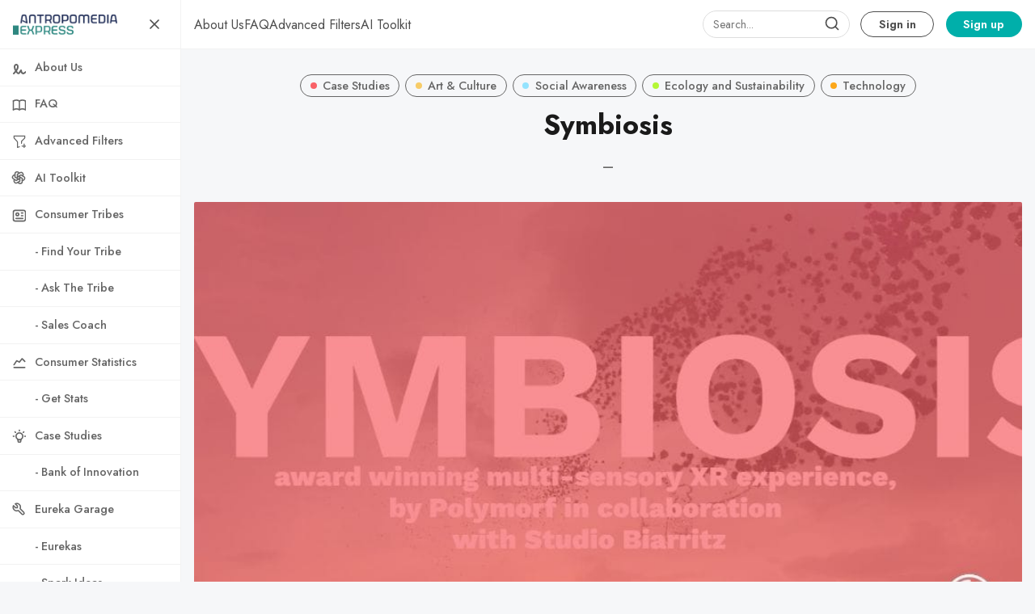

--- FILE ---
content_type: text/html; charset=utf-8
request_url: https://www.consumertribes.com/symbiosis/
body_size: 10894
content:
<!DOCTYPE html>
<html lang="en" data-grid-columns="3" data-color-scheme="system">
  <head>
    <meta charset="utf-8">
    <meta http-equiv="X-UA-Compatible" content="IE=edge">

    <title>Symbiosis</title>

    <meta name="HandheldFriendly" content="True" />
    <meta name="viewport" content="width=device-width, initial-scale=1.0" />


    <link rel="preload" href="https://www.consumertribes.com/assets/dist/app.min.js?v=f8848e8d9b" as="script">
    <link rel="preload" href="https://www.consumertribes.com/assets/dist/app.min.css?v=f8848e8d9b" as="style">
    <link rel="preconnect" href="https://fonts.googleapis.com">
    <link rel="preconnect" href="https://fonts.gstatic.com" crossorigin>

        <link rel="preload stylesheet" href="https://fonts.googleapis.com/css2?family=Jost:wght@300;400;500;600;700;800&display=swap"
              as="style" onload="this.onload=null;this.rel='stylesheet'" crossorigin>

        <noscript>
          <link href="https://fonts.googleapis.com/css2?family=Jost:wght@300;400;500;600;700;800&display=swap" rel="stylesheet">
        </noscript>





    <style>
      .search-box {
        border-radius: 2rem!important;
        height: 34px;
        margin: 0;
        margin-right: 0.4rem;
        box-shadow: none;
        padding: 0.5rem 0.75rem;
        display: none; 
        background: transparent!important;
      }

      .search-wrapper { 
        position: relative; 
        min-width: 32px;
        min-height: 32px;
        display: flex;
        align-items: center;
        justify-content: center;
      }
      .search-wrapper .search-icon,
      .search-wrapper .search-button { 
        color: var(--color-text-acc-2);
        position: absolute; 
      }

      .search-button {
        background: transparent!important;
        border: none!important;
        z-index: 1;
        width: 24px;
        height: 24px;
      }

      .search-button img { display: none; }

      @media only screen and (min-width: 576px) {
        .search-box { display: flex; min-width: 10rem; }
        .search-button {
          top: 5px;
          right: 16px;
        }
        .search-icon {
          top: 6px;
          right: 18px;
        }
      }
    </style>

    <script async src="https://www.consumertribes.com/assets/dist/app.min.js?v=f8848e8d9b"></script>

    <link rel="stylesheet" type="text/css" href="https://www.consumertribes.com/assets/dist/app.min.css?v=f8848e8d9b" />

    <!--cssential--><style></style><!--/cssential-->

    <script>
  // Basic Config
  let CONFIG = {
    GHOST_URL: `https://www.consumertribes.com`,
    GHOST_KEY: ``,
    GHOST_SEARCH_IN_CONTENT: false,
    GHOST_VERSION: 'v5.0', /* Ghost version */
    GHOST_SEARCH_LIMIT: 8, /* Search result limit */
    DEFAULT_VIEW_TYPE: `grid`,
    DEFAULT_GRID_COLUMNS: 3, /* Nr of columns for post cards. Possible values 2 or 3. */
    DEFAULT_COLOR_SCHEME: `Light`,
    ENABLE_COLOR_SCHEME_PICKER: true, /* Enable Color cheme picker */
    ENABLE_IMAGE_LIGHTBOX: !!`true`,
    ENABLE_SCROLL_TO_TOP: true, /* Enable Scroll Top Button */
    ENABLE_FILTER: true, /* Enable filter feature on homepage */
    ENABLE_HYPHENS: false, /* Enable hyphens */
    ENABLE_PWA: false, /* Enable PWA - Progressive Web App */
    ENABLE_STICKY_HEADER: !!`true`,
    ENABLE_MENU_AUTO_CLOSE: true, /* Auto close menu when clicking outside of it */
    DISQUS_SHORTNAME: 'antropomediaresearchpublishing', /* Replace 'biron-demo' with your disqus account shortname */
    COVE_ID: 'dfb4c7c41a1c35c3e5e273af57f499ab', /* To use Cove, replace the below id with your cove publication id*/
    OPEN_LINKS_IN_NEW_TAB: !!`true`,
  }

  // Color schemes, you can either modify the existing ones or add new ones
  const COLOR_SCHEMES = [
    {
      "id": "light",
      "name": "Light",
      "colors": {
        "primary": "var(--ghost-accent-color)",
        "secondary": "#1F2D56",
        "text": "hsl(0, 0%, 10%)",
        "text_acc_1": "hsl(0, 0%, 20%)",
        "text_acc_2": "hsl(0, 0%, 30%)",
        "text_acc_3": "hsl(0, 0%, 40%)",
        "text_reverse": "hsl(0, 0%, 90%)",
        "bg": "hsl(0, 100%, 100%)",
        "bg_body": "hsl(219,23%,97%)",
        "bg_acc_1": "hsl(0, 0%, 98%)",
        "bg_acc_2": "hsl(0, 0%, 96%)",
        "bg_acc_3": "hsl(0, 0%, 94%)",
        "bg_reverse": "hsl(0, 0%, 10%)",
        "neutral": "hsl(0, 0%, 50%)",
        "border": "hsl(0, 0%, 95%)"
      }
    },
    {
      "id": "dark",
      "name": "Dark",
      "colors": {
        "primary": "var(--ghost-accent-color)",
        "secondary": "#1F2D56",
        "text": "hsl(0, 0%, 90%)",
        "text_acc_1": "hsl(0, 0%, 80%)",
        "text_acc_2": "hsl(0, 0%, 70%)",
        "text_acc_3": "hsl(0, 0%, 60%)",
        "text_reverse": "hsl(0, 0%, 10%)",
        "bg": "hsl(0, 0%, 8%)",
        "bg_body": "hsl(0, 0%, 3%)",
        "bg_acc_1": "hsl(0, 0%, 10%)",
        "bg_acc_2": "hsl(0, 0%, 12%)",
        "bg_acc_3": "hsl(0, 0%, 15%)",
        "bg_reverse": "hsl(0, 0%, 90%)",
        "neutral": "hsl(0, 0%, 50%)",
        "border": "hsl(0, 0%, 15%)"
      }
    },
    {
      "id": "whitesmoke",
      "name": "Whitesmoke",
      "colors": {
        "primary": "var(--ghost-accent-color)",
        "secondary": "#1F2D56",
        "text": "hsl(34, 36%, 10%)",
        "text_acc_1": "hsl(34, 36%, 20%)",
        "text_acc_2": "hsl(34, 36%, 30%)",
        "text_acc_3": "hsl(34, 36%, 40%)",
        "text_reverse": "hsl(34, 36%, 90%)",
        "bg": "hsl(34, 36%, 96%)",
        "bg_body": "hsl(34, 36%, 93%)",
        "bg_acc_1": "hsl(34, 36%, 90%)",
        "bg_acc_2": "hsl(34, 36%, 88%)",
        "bg_acc_3": "hsl(34, 36%, 85%)",
        "bg_reverse": "hsl(34, 36%, 10%)",
        "neutral": "hsl(34, 36%, 50%)",
        "border": "hsl(34, 36%, 85%)"
      }
    },
    {
      "id": "midnight",
      "name": "Midnight",
      "colors": {
        "primary": "var(--ghost-accent-color)",
        "secondary": "#1F2D56",
        "text": "hsl(250, 63%, 90%)",
        "text_acc_1": "hsl(250, 63%, 85%)",
        "text_acc_2": "hsl(250, 63%, 80%)",
        "text_acc_3": "hsl(250, 63%, 75%)",
        "text_reverse": "hsl(250, 63%, 10%)",
        "bg": "hsl(250, 63%, 10%)",
        "bg_body": "hsl(250, 63%, 5%)",
        "bg_acc_1": "hsl(250, 63%, 15%)",
        "bg_acc_2": "hsl(250, 63%, 20%)",
        "bg_acc_3": "hsl(250, 63%, 25%)",
        "bg_reverse": "hsl(250, 63%, 90%)",
        "neutral": "hsl(250, 63%, 50%)",
        "border": "hsl(250, 63%, 23%)"
      }
    }
  ];
</script>

<style>
  body {
    --global-max-width: 1280px;
    --global-radius: 2px;
    --global-radius-round: 50%;
    --global-header-position: initial;
    --global-hyphens: none; /* none / auto */
    --global-menu-icons: flex;
    --global-menu-alignement: flex-start; /* flex-start / center / flex-end */
    --global-breadcrumb: none; /* none / flex */
    --global-menu-cta: flex; /* none / flex */
  }
</style>

    <script>
  // Dark/Light Theme Handling
  let preferredTheme; 
  if (CONFIG.DEFAULT_COLOR_SCHEME.toLowerCase() === 'system') {
    const preferredColorScheme = 
    ( window.matchMedia 
      && window.matchMedia('(prefers-color-scheme: dark)').matches
    ) 
    ? 'dark' 
    : 'light'
    preferredTheme = localStorage.getItem('USER_COLOR_SCHEME') || preferredColorScheme;
  } else {
    preferredTheme = localStorage.getItem('USER_COLOR_SCHEME') || CONFIG.DEFAULT_COLOR_SCHEME.toLowerCase();
  }
  document.documentElement.setAttribute('data-color-scheme', preferredTheme);

  // Grid/List View Handling
  let preferredView = localStorage.getItem('USER_VIEW_TYPE') || CONFIG.DEFAULT_VIEW_TYPE;
  document.documentElement.setAttribute('data-view-type', preferredView);

  // Grid columns setting
  document.documentElement.setAttribute('data-grid-columns', CONFIG.DEFAULT_GRID_COLUMNS);

  // =========================
  // Set Hyphens property
  // =========================
  const root = document.documentElement;
  if (CONFIG.ENABLE_HYPHENS) {
    root.style.setProperty('--global-hyphens', 'auto')
  }

  // =========================
  // Set Hyphens property
  // =========================
  if (CONFIG.ENABLE_STICKY_HEADER) {
    //root.style.setProperty('--global-header-position', 'sticky');
    document.documentElement.setAttribute('data-header', 'sticky');
  }
  
  // Global values needed
  const GLOBAL = {
    CURRENT_PAGE: parseInt(''),
    NEXT_PAGE: parseInt(''),
    NEXT_PAGE_LINK: '',
    MAX_PAGES: parseInt(''), 
    LAST_PAGE: `` === `` ? true : false,
    POSTS_PER_PAGE: parseInt('12'),
    ADD_BOOKMARK_MSG: `Saved!`,
    REMOVE_BOOKMARK_MSG: `Removed!`,
    API: ''
  }

  // Set Themes
  let style = document.createElement('style');
  style.innerHTML = `
    ${COLOR_SCHEMES.map(function(theme) { 
      return `
        html[data-color-scheme="${theme.id}"], button[data-color-scheme="${theme.id}"] {
          --color-primary: ${theme.colors.primary};
          --color-secondary: ${theme.colors.secondary};

          --color-text: ${theme.colors.text};
          --color-text-acc-1: ${theme.colors.text_acc_1};
          --color-text-acc-2: ${theme.colors.text_acc_2};
          --color-text-acc-3: ${theme.colors.text_acc_3};
          --color-text-reverse: ${theme.colors.text_reverse};

          --color-bg-body: ${theme.colors.bg_body};  
          --color-bg: ${theme.colors.bg}; 
          --color-bg-acc-1: ${theme.colors.bg_acc_1}; 
          --color-bg-acc-2: ${theme.colors.bg_acc_2}; 
          --color-bg-acc-3: ${theme.colors.bg_acc_3}; 
          --color-bg-reverse: ${theme.colors.bg_reverse};

          --color-neutral: ${theme.colors.neutral}; 
          --color-border: ${theme.colors.border};
        }
        .btn-theme-toggle{display: none}
      `.replace(/\s+/g,'');
    }).join(' ')}
  `
  document.getElementsByTagName('head')[0].appendChild(style);
</script>
    <link rel="icon" href="https://www.consumertribes.com/content/images/size/w256h256/2024/03/Favicon-Metatargeter_V2-7.png" type="image/png">
    <link rel="canonical" href="https://www.consumertribes.com/symbiosis/">
    <meta name="referrer" content="no-referrer-when-downgrade">
    
    <meta property="og:site_name" content="Antropomedia Express: Consumer Tribes">
    <meta property="og:type" content="article">
    <meta property="og:title" content="Symbiosis">
    <meta property="og:description" content="The Encyclopedia of Consumer Tribes.">
    <meta property="og:url" content="https://www.consumertribes.com/symbiosis/">
    <meta property="og:image" content="https://www.consumertribes.com/content/images/2023/11/Symbiosis-1.png">
    <meta property="article:published_time" content="2023-11-20T09:05:46.000Z">
    <meta property="article:modified_time" content="2023-11-23T16:51:38.000Z">
    <meta property="article:tag" content="Case Studies">
    <meta property="article:tag" content="Art &amp;amp; Culture">
    <meta property="article:tag" content="Social Awareness">
    <meta property="article:tag" content="Ecology and Sustainability">
    <meta property="article:tag" content="Technology">
    
    <meta property="article:publisher" content="https://www.facebook.com/antropomedia">
    <meta name="twitter:card" content="summary_large_image">
    <meta name="twitter:title" content="Symbiosis">
    <meta name="twitter:description" content="The Encyclopedia of Consumer Tribes.">
    <meta name="twitter:url" content="https://www.consumertribes.com/symbiosis/">
    <meta name="twitter:image" content="https://www.consumertribes.com/content/images/2023/11/Symbiosis-1.png">
    <meta name="twitter:label1" content="Written by">
    <meta name="twitter:data1" content="Eureka">
    <meta name="twitter:label2" content="Filed under">
    <meta name="twitter:data2" content="Case Studies, Art &amp; Culture, Social Awareness, Ecology and Sustainability, Technology">
    <meta name="twitter:site" content="@antropomedia">
    <meta property="og:image:width" content="921">
    <meta property="og:image:height" content="582">
    
    <script type="application/ld+json">
{
    "@context": "https://schema.org",
    "@type": "Article",
    "publisher": {
        "@type": "Organization",
        "name": "Antropomedia Express: Consumer Tribes",
        "url": "https://www.consumertribes.com/",
        "logo": {
            "@type": "ImageObject",
            "url": "https://www.consumertribes.com/content/images/2024/03/AExpressBanner.png"
        }
    },
    "author": {
        "@type": "Person",
        "name": "Eureka",
        "image": {
            "@type": "ImageObject",
            "url": "https://www.consumertribes.com/content/images/2025/04/ChatGPT-Image-24-abr-2025--03_01_28.png",
            "width": 1024,
            "height": 1024
        },
        "url": "https://www.consumertribes.com/author/eureka/",
        "sameAs": []
    },
    "headline": "Symbiosis",
    "url": "https://www.consumertribes.com/symbiosis/",
    "datePublished": "2023-11-20T09:05:46.000Z",
    "dateModified": "2023-11-23T16:51:38.000Z",
    "image": {
        "@type": "ImageObject",
        "url": "https://www.consumertribes.com/content/images/2023/11/Symbiosis-1.png",
        "width": 921,
        "height": 582
    },
    "keywords": "Case Studies, Art & Culture, Social Awareness, Ecology and Sustainability, Technology",
    "mainEntityOfPage": "https://www.consumertribes.com/symbiosis/"
}
    </script>

    <meta name="generator" content="Ghost 6.13">
    <link rel="alternate" type="application/rss+xml" title="Antropomedia Express: Consumer Tribes" href="https://www.consumertribes.com/rss/">
    <script defer src="https://cdn.jsdelivr.net/ghost/portal@~2.56/umd/portal.min.js" data-i18n="true" data-ghost="https://www.consumertribes.com/" data-key="dbd299e64fc86713f00fddec4b" data-api="https://antropomediaexpress.ghost.io/ghost/api/content/" data-locale="en" crossorigin="anonymous"></script><style id="gh-members-styles">.gh-post-upgrade-cta-content,
.gh-post-upgrade-cta {
    display: flex;
    flex-direction: column;
    align-items: center;
    font-family: -apple-system, BlinkMacSystemFont, 'Segoe UI', Roboto, Oxygen, Ubuntu, Cantarell, 'Open Sans', 'Helvetica Neue', sans-serif;
    text-align: center;
    width: 100%;
    color: #ffffff;
    font-size: 16px;
}

.gh-post-upgrade-cta-content {
    border-radius: 8px;
    padding: 40px 4vw;
}

.gh-post-upgrade-cta h2 {
    color: #ffffff;
    font-size: 28px;
    letter-spacing: -0.2px;
    margin: 0;
    padding: 0;
}

.gh-post-upgrade-cta p {
    margin: 20px 0 0;
    padding: 0;
}

.gh-post-upgrade-cta small {
    font-size: 16px;
    letter-spacing: -0.2px;
}

.gh-post-upgrade-cta a {
    color: #ffffff;
    cursor: pointer;
    font-weight: 500;
    box-shadow: none;
    text-decoration: underline;
}

.gh-post-upgrade-cta a:hover {
    color: #ffffff;
    opacity: 0.8;
    box-shadow: none;
    text-decoration: underline;
}

.gh-post-upgrade-cta a.gh-btn {
    display: block;
    background: #ffffff;
    text-decoration: none;
    margin: 28px 0 0;
    padding: 8px 18px;
    border-radius: 4px;
    font-size: 16px;
    font-weight: 600;
}

.gh-post-upgrade-cta a.gh-btn:hover {
    opacity: 0.92;
}</style><script async src="https://js.stripe.com/v3/"></script>
    <script defer src="https://cdn.jsdelivr.net/ghost/sodo-search@~1.8/umd/sodo-search.min.js" data-key="dbd299e64fc86713f00fddec4b" data-styles="https://cdn.jsdelivr.net/ghost/sodo-search@~1.8/umd/main.css" data-sodo-search="https://antropomediaexpress.ghost.io/" data-locale="en" crossorigin="anonymous"></script>
    
    <link href="https://www.consumertribes.com/webmentions/receive/" rel="webmention">
    <script defer src="/public/cards.min.js?v=f8848e8d9b"></script>
    <link rel="stylesheet" type="text/css" href="/public/cards.min.css?v=f8848e8d9b">
    <script defer src="/public/comment-counts.min.js?v=f8848e8d9b" data-ghost-comments-counts-api="https://www.consumertribes.com/members/api/comments/counts/"></script>
    <script defer src="/public/member-attribution.min.js?v=f8848e8d9b"></script>
    <script defer src="/public/ghost-stats.min.js?v=f8848e8d9b" data-stringify-payload="false" data-datasource="analytics_events" data-storage="localStorage" data-host="https://www.consumertribes.com/.ghost/analytics/api/v1/page_hit"  tb_site_uuid="65dad0a9-c74c-4544-868c-6c2b7ee16777" tb_post_uuid="54065af9-0e19-4104-a47c-3e2296373654" tb_post_type="post" tb_member_uuid="undefined" tb_member_status="undefined"></script><style>:root {--ghost-accent-color: #00AFAA;}</style>
    <!-- Google tag (gtag.js) -->
<script async src="https://www.googletagmanager.com/gtag/js?id=G-4977F0TDHG"></script>
<script>
  window.dataLayer = window.dataLayer || [];
  function gtag(){dataLayer.push(arguments);}
  gtag('js', new Date());

  gtag('config', 'G-4977F0TDHG');
</script>

<!-- Meta Pixel Code -->
<script>
!function(f,b,e,v,n,t,s)
{if(f.fbq)return;n=f.fbq=function(){n.callMethod?
n.callMethod.apply(n,arguments):n.queue.push(arguments)};
if(!f._fbq)f._fbq=n;n.push=n;n.loaded=!0;n.version='2.0';
n.queue=[];t=b.createElement(e);t.async=!0;
t.src=v;s=b.getElementsByTagName(e)[0];
s.parentNode.insertBefore(t,s)}(window, document,'script',
'https://connect.facebook.net/en_US/fbevents.js');
fbq('init', '3500300626904713');
fbq('track', 'PageView');
</script>
<noscript><img height="1" width="1" style="display:none"
src="https://www.facebook.com/tr?id=3500300626904713&ev=PageView&noscript=1"
/></noscript>
<!-- End Meta Pixel Code -->
    <script>
  window.intercomSettings = {
    api_base: "https://api-iam.intercom.io",
    app_id: "kohbitlu"
  };
</script>

<script>
// We pre-filled your app ID in the widget URL: 'https://widget.intercom.io/widget/kohbitlu'
(function(){var w=window;var ic=w.Intercom;if(typeof ic==="function"){ic('reattach_activator');ic('update',w.intercomSettings);}else{var d=document;var i=function(){i.c(arguments);};i.q=[];i.c=function(args){i.q.push(args);};w.Intercom=i;var l=function(){var s=d.createElement('script');s.type='text/javascript';s.async=true;s.src='https://widget.intercom.io/widget/kohbitlu';var x=d.getElementsByTagName('script')[0];x.parentNode.insertBefore(s,x);};if(document.readyState==='complete'){l();}else if(w.attachEvent){w.attachEvent('onload',l);}else{w.addEventListener('load',l,false);}}})();
</script>
  </head>
  <body class="post-template tag-case-studies tag-culture tag-social-awareness tag-ecology-and-sustainability tag-technology">
      <header class="header">
  <div class="container">
    <div class="row">
      <div class="col-xs-12 header__left flex items-center">
<a class="header__brand" href="https://www.consumertribes.com">            <img class="header__logo"
              src="/content/images/size/w300/2024/03/AExpressBanner.png"
              alt="Antropomedia Express: Consumer Tribes"/>
</a>
        <div class="flex-1"></div>



        <button class="header__menu--toggle flex-cc js-menu-toggle" tabindex="0"
          type="button" title="Menu" aria-label="Menu">
          <i class="icon icon-menu icon--sm ">
  <svg class="icon__svg">
    <use xlink:href="https://www.consumertribes.com/assets/icons/feather-sprite.svg?v=f8848e8d9b#menu"></use>
  </svg>
</i>          <i class="icon icon-x icon--sm ">
  <svg class="icon__svg">
    <use xlink:href="https://www.consumertribes.com/assets/icons/feather-sprite.svg?v=f8848e8d9b#x"></use>
  </svg>
</i>        </button>
      </div>

      <div class="col-md-6 col-lg-8 header__center middle-xs flex-1" tabindex="0">
        <ul class="nav" role="menu">
    <li class="nav-about-us" data-test="" role="menuitem">
      <a href="https://www.consumertribes.com/about-us/">
        <span>About Us</span>
      </a>
    </li>
    <li class="nav-faq" data-test="" role="menuitem">
      <a href="https://www.consumertribes.com/faq/">
        <span>FAQ</span>
      </a>
    </li>
    <li class="nav-advanced-filters" data-test="" role="menuitem">
      <a href="https://www.consumertribes.com/research/">
        <span>Advanced Filters</span>
      </a>
    </li>
    <li class="nav-ai-toolkit" data-test="" role="menuitem">
      <a href="https://www.consumertribes.com/ai-toolkit/">
        <span>AI Toolkit</span>
      </a>
    </li>
</ul>
      </div>



      <div class="col-xs col-md-12 col-lg-4 header__right items-center content-end">
        <div class="search-wrapper">
          <input class="search-box"/>
          <button class="search-button"></button>
          <i class="icon icon-search icon--sm search-icon">
  <svg class="icon__svg">
    <use xlink:href="https://www.consumertribes.com/assets/icons/feather-sprite.svg?v=f8848e8d9b#search"></use>
  </svg>
</i>        </div>

        
            <a class="signin-link" href="/signin/">Sign in</a>
            <a class="signup-link header-cta" href="/membership/">Sign up</a>
          
          <button class="header__user flex-cc m-l-sm js-member-btn non-member"
              title="Menu"
              aria-label="Menu">
              <i class="icon icon-user icon--sm ">
  <svg class="icon__svg">
    <use xlink:href="https://www.consumertribes.com/assets/icons/feather-sprite.svg?v=f8848e8d9b#user"></use>
  </svg>
</i>          </button>
          <div class="user-menu js-user-menu">
    <a class="signup-link" href="/signup/" tabindex="0"
      title="Sign up" aria-label="Sign up">
      <i class="icon icon-arrow-up-right icon--xs ">
  <svg class="icon__svg">
    <use xlink:href="https://www.consumertribes.com/assets/icons/feather-sprite.svg?v=f8848e8d9b#arrow-up-right"></use>
  </svg>
</i>Sign up
    </a>
    <a class="signin-link" href="/signin/" tabindex="0"
      title="Sign in" aria-label="Sign in">
      <i class="icon icon-log-in icon--xs ">
  <svg class="icon__svg">
    <use xlink:href="https://www.consumertribes.com/assets/icons/feather-sprite.svg?v=f8848e8d9b#log-in"></use>
  </svg>
</i>Sign in
    </a>
</div>      </div>
    </div>
  </div>
</header>

      <nav class="menu js-menu">
  <ul class="nav" role="menu">
    <li class="nav-about-us" data-test="" role="menuitem">
      <a href="https://www.consumertribes.com/about-us/">
          <i class="icon icon-about-us icon--sm">
  <svg class="icon__svg">
    <use xlink:href="https://www.consumertribes.com/assets/icons/menu-icons.svg?v=f8848e8d9b#about-us"></use>
  </svg>
</i>        <span>About Us</span>
      </a>
    </li>
    <li class="nav-faq" data-test="" role="menuitem">
      <a href="https://www.consumertribes.com/faq/">
          <i class="icon icon-faq icon--sm">
  <svg class="icon__svg">
    <use xlink:href="https://www.consumertribes.com/assets/icons/menu-icons.svg?v=f8848e8d9b#faq"></use>
  </svg>
</i>        <span>FAQ</span>
      </a>
    </li>
    <li class="nav-advanced-filters" data-test="" role="menuitem">
      <a href="https://www.consumertribes.com/research/">
          <i class="icon icon-advanced-filters icon--sm">
  <svg class="icon__svg">
    <use xlink:href="https://www.consumertribes.com/assets/icons/menu-icons.svg?v=f8848e8d9b#advanced-filters"></use>
  </svg>
</i>        <span>Advanced Filters</span>
      </a>
    </li>
    <li class="nav-ai-toolkit" data-test="" role="menuitem">
      <a href="https://www.consumertribes.com/ai-toolkit/">
          <i class="icon icon-ai-toolkit icon--sm">
  <svg class="icon__svg">
    <use xlink:href="https://www.consumertribes.com/assets/icons/menu-icons.svg?v=f8848e8d9b#ai-toolkit"></use>
  </svg>
</i>        <span>AI Toolkit</span>
      </a>
    </li>
</ul>

    <ul class="nav" role="menu">
    <li class="nav-consumer-tribes" data-test="" role="menuitem">
      <a href="https://www.consumertribes.com/tag/consumer-tribes/">
          <i class="icon icon-consumer-tribes icon--sm">
  <svg class="icon__svg">
    <use xlink:href="https://www.consumertribes.com/assets/icons/menu-icons.svg?v=f8848e8d9b#consumer-tribes"></use>
  </svg>
</i>        <span>Consumer Tribes</span>
      </a>
    </li>
    <li class="nav-find-your-tribe" data-test="" role="menuitem">
      <a href="https://www.consumertribes.com/find-your-tribe/">
          <i class="icon icon-find-your-tribe icon--sm">
  <svg class="icon__svg">
    <use xlink:href="https://www.consumertribes.com/assets/icons/menu-icons.svg?v=f8848e8d9b#find-your-tribe"></use>
  </svg>
</i>        <span>  - Find Your Tribe</span>
      </a>
    </li>
    <li class="nav-ask-the-tribe" data-test="" role="menuitem">
      <a href="https://www.consumertribes.com/ask-the-tribe/">
          <i class="icon icon-ask-the-tribe icon--sm">
  <svg class="icon__svg">
    <use xlink:href="https://www.consumertribes.com/assets/icons/menu-icons.svg?v=f8848e8d9b#ask-the-tribe"></use>
  </svg>
</i>        <span>  - Ask The Tribe</span>
      </a>
    </li>
    <li class="nav-sales-coach" data-test="" role="menuitem">
      <a href="https://www.consumertribes.com/sales-coach/">
          <i class="icon icon-sales-coach icon--sm">
  <svg class="icon__svg">
    <use xlink:href="https://www.consumertribes.com/assets/icons/menu-icons.svg?v=f8848e8d9b#sales-coach"></use>
  </svg>
</i>        <span>  - Sales Coach</span>
      </a>
    </li>
    <li class="nav-consumer-statistics" data-test="" role="menuitem">
      <a href="https://www.consumertribes.com/tag/consumer-stats/">
          <i class="icon icon-consumer-statistics icon--sm">
  <svg class="icon__svg">
    <use xlink:href="https://www.consumertribes.com/assets/icons/menu-icons.svg?v=f8848e8d9b#consumer-statistics"></use>
  </svg>
</i>        <span>Consumer Statistics</span>
      </a>
    </li>
    <li class="nav-get-stats" data-test="" role="menuitem">
      <a href="https://www.consumertribes.com/get-stats/">
          <i class="icon icon-get-stats icon--sm">
  <svg class="icon__svg">
    <use xlink:href="https://www.consumertribes.com/assets/icons/menu-icons.svg?v=f8848e8d9b#get-stats"></use>
  </svg>
</i>        <span>  - Get Stats</span>
      </a>
    </li>
    <li class="nav-case-studies" data-test="" role="menuitem">
      <a href="https://www.consumertribes.com/tag/case-studies/">
          <i class="icon icon-case-studies icon--sm">
  <svg class="icon__svg">
    <use xlink:href="https://www.consumertribes.com/assets/icons/menu-icons.svg?v=f8848e8d9b#case-studies"></use>
  </svg>
</i>        <span>Case Studies</span>
      </a>
    </li>
    <li class="nav-bank-of-innovation" data-test="" role="menuitem">
      <a href="https://www.consumertribes.com/bank-of-innovation/">
          <i class="icon icon-bank-of-innovation icon--sm">
  <svg class="icon__svg">
    <use xlink:href="https://www.consumertribes.com/assets/icons/menu-icons.svg?v=f8848e8d9b#bank-of-innovation"></use>
  </svg>
</i>        <span>  - Bank of Innovation</span>
      </a>
    </li>
    <li class="nav-eureka-garage" data-test="" role="menuitem">
      <a href="https://www.consumertribes.com/eureka-garage/">
          <i class="icon icon-eureka-garage icon--sm">
  <svg class="icon__svg">
    <use xlink:href="https://www.consumertribes.com/assets/icons/menu-icons.svg?v=f8848e8d9b#eureka-garage"></use>
  </svg>
</i>        <span>Eureka Garage</span>
      </a>
    </li>
    <li class="nav-eurekas" data-test="" role="menuitem">
      <a href="https://www.consumertribes.com/tag/eurekas/">
          <i class="icon icon-eurekas icon--sm">
  <svg class="icon__svg">
    <use xlink:href="https://www.consumertribes.com/assets/icons/menu-icons.svg?v=f8848e8d9b#eurekas"></use>
  </svg>
</i>        <span>  - Eurekas</span>
      </a>
    </li>
    <li class="nav-spark-ideas" data-test="" role="menuitem">
      <a href="https://www.consumertribes.com/spark-ideas/">
          <i class="icon icon-spark-ideas icon--sm">
  <svg class="icon__svg">
    <use xlink:href="https://www.consumertribes.com/assets/icons/menu-icons.svg?v=f8848e8d9b#spark-ideas"></use>
  </svg>
</i>        <span>  - Spark Ideas</span>
      </a>
    </li>
    <li class="nav-consumer-tactics" data-test="" role="menuitem">
      <a href="https://www.consumertribes.com/tag/consumer-tactics/">
          <i class="icon icon-consumer-tactics icon--sm">
  <svg class="icon__svg">
    <use xlink:href="https://www.consumertribes.com/assets/icons/menu-icons.svg?v=f8848e8d9b#consumer-tactics"></use>
  </svg>
</i>        <span>Consumer Tactics</span>
      </a>
    </li>
    <li class="nav-basic-human-needs" data-test="" role="menuitem">
      <a href="https://www.consumertribes.com/tag/human-needs/">
          <i class="icon icon-basic-human-needs icon--sm">
  <svg class="icon__svg">
    <use xlink:href="https://www.consumertribes.com/assets/icons/menu-icons.svg?v=f8848e8d9b#basic-human-needs"></use>
  </svg>
</i>        <span>Basic Human Needs</span>
      </a>
    </li>
    <li class="nav-contact" data-test="" role="menuitem">
      <a href="https://www.consumertribes.com/contact/">
          <i class="icon icon-contact icon--sm">
  <svg class="icon__svg">
    <use xlink:href="https://www.consumertribes.com/assets/icons/menu-icons.svg?v=f8848e8d9b#contact"></use>
  </svg>
</i>        <span>Contact</span>
      </a>
    </li>
</ul>
  
  <span class="flex-1"></span>

      <div class="p">
    <div class="menu-cta">
        <img class="lazyload menu-cta__icon"
          data-src="/content/images/size/w100/2024/03/Favicon-Metatargeter_V2-7.png"
          src="/content/images/size/w30/2024/03/Favicon-Metatargeter_V2-7.png"
          alt="Antropomedia Express: Consumer Tribes"/>
      <div class="menu-cta__headline">Sign up to see more content.</div>
      <a class="btn btn--xs btn--dark" href="/signup/">Sign up</a>
    </div>
  </div>

  <a href="/bookmarks/" class="btn-toggle btn-bookmarks" tabindex="0"
      title="Bookmarks" aria-label="Bookmarks">
    <span class="btn-toggle-icons">
      <i class="icon icon-bookmark icon--xs ">
  <svg class="icon__svg">
    <use xlink:href="https://www.consumertribes.com/assets/icons/feather-sprite.svg?v=f8848e8d9b#bookmark"></use>
  </svg>
</i>    </span>
    <span>Bookmarks</span>
  </a>


  <button class="btn-toggle btn-theme-toggle js-theme-toggle" tabindex="0" 
    title="Theme color scheme" aria-label="Theme color scheme">
    <span class="btn-toggle-icons">
      <i class="icon icon-settings icon--xs ">
  <svg class="icon__svg">
    <use xlink:href="https://www.consumertribes.com/assets/icons/feather-sprite.svg?v=f8848e8d9b#settings"></use>
  </svg>
</i>    </span>
    <span>Theme</span>
  </button>

  <div class="color-scheme-picker js-color-scheme-picker">
</div>

<template class="js-color-scheme-template">
  <button class="color-scheme w-100 js-color-scheme" data-color-scheme="">
    <span class="color-scheme__name flex-1 text-left"></span>
    <span class="color-scheme__color bg-primary"></span>
    <span class="color-scheme__color bg-secondary"></span>
    <span class="color-scheme__color bg-default"></span>
    <span class="color-scheme__color bg-text"></span>
  </button>
</template>

</nav>
    <main class="main">
      
  <div class="container wrapper wrapper-1080">
      <div class="hero">
      <ul class="breadcrumb">
	<li class="breadcrumb-item"><a href="https://www.consumertribes.com">Home</a></li>
    <li class="breadcrumb-item"><a href="/tag/case-studies/">Case Studies</a></li>
  <li class="breadcrumb-item breadcrumb-item-current">Symbiosis</li>
</ul>
  <div class="hero__content flex flex-col flex-cc m-b-lg">
      <div class="tag-list flex flex-wrap m-b-sm">
          <a class="tag-case-studies tag-list__item has-accent flex flex-cc"
            href="/tag/case-studies/" title="Case Studies" aria-label="Case Studies">
              <span class="tag-list__item--accent" style="background-color: #F96167"></span>
            Case Studies
          </a>
          <a class="tag-culture tag-list__item m-l-sm has-accent flex flex-cc"
            href="/tag/culture/" title="Art &amp; Culture" aria-label="Art &amp; Culture">
              <span class="tag-list__item--accent" style="background-color: #F7CC68"></span>
            Art &amp; Culture
          </a>
          <a class="tag-social-awareness tag-list__item m-l-sm has-accent flex flex-cc"
            href="/tag/social-awareness/" title="Social Awareness" aria-label="Social Awareness">
              <span class="tag-list__item--accent" style="background-color: #94e3fe"></span>
            Social Awareness
          </a>
          <a class="tag-ecology-and-sustainability tag-list__item m-l-sm has-accent flex flex-cc"
            href="/tag/ecology-and-sustainability/" title="Ecology and Sustainability" aria-label="Ecology and Sustainability">
              <span class="tag-list__item--accent" style="background-color: #b4f736"></span>
            Ecology and Sustainability
          </a>
          <a class="tag-technology tag-list__item m-l-sm has-accent flex flex-cc"
            href="/tag/technology/" title="Technology" aria-label="Technology">
              <span class="tag-list__item--accent" style="background-color: #FCA719"></span>
            Technology
          </a>
      </div>

    <h1 class="hero__title text-center">Symbiosis</h1>


      <div class="hero__post-info flex flex-cc text-acc-3 fw-500">
        <span class="m-l-sm m-r-sm">&mdash;</span>
      </div>

  </div>

    <div class="hero__media wide">
      <figure class="hero__figure">
        <img
          class="lazyload hero__img"
          data-srcset="/content/images/size/w300/2023/11/Symbiosis-1.png 300w,
                  /content/images/size/w600/2023/11/Symbiosis-1.png 600w,
                  /content/images/size/w1000/2023/11/Symbiosis-1.png 1000w,
                  /content/images/size/w2000/2023/11/Symbiosis-1.png 2000w"
          srcset="[data-uri]"
          data-sizes="auto"
          data-src="/content/images/size/w300/2023/11/Symbiosis-1.png"
          src="/content/images/size/w100/2023/11/Symbiosis-1.png"
          alt="Symbiosis"
        />
      </figure>
    </div>
</div>

    <div class="row">
      <div class="col-xs-12 col-lg-8 col-lg-offset-2">
        <article class="post tag-case-studies tag-culture tag-social-awareness tag-ecology-and-sustainability tag-technology content-wrap post-access-tiers no-overflow">
          <div class="content">
              <div class="post-sneak-peek fading">
  
</div>

<div class="post-access-cta p-lg text-center tiers">
  <h3>Read the full story</h3>
  <a class="btn btn--brand btn--rounded m-b" href="/signup/">Subscribe</a>
  <div class="small">Already have an account? <a class="post-access-alt" href="/signin/">Sign in</a></div>
</div>
          </div>
        </article>


      </div>
    </div>
  </div>

  <div class="container wrapper">
        <div class="related-posts m-t-lg">
      <div class="section__title m-b">You might also find interesting</div>

      <div class="row post-feed">
          <div class="col-xs-12 col-md-6 col-lg-4 m-b-lg">
            <article class="card post-card post tag-case-studies tag-social-awareness tag-technology h-100 js-post-card">


  <div class="post-card__content">
      <div class="tag-list flex flex-wrap m-b-sm">
          <a class="tag-case-studies tag-list__item m-r-sm has-accent flex flex-cc"
            href="/tag/case-studies/" aria-label="Case Studies">
            <span class="tag-list__item--accent" style="background-color: #F96167"></span>Case Studies
          </a>
          <a class="tag-social-awareness tag-list__item m-r-sm has-accent flex flex-cc"
            href="/tag/social-awareness/" aria-label="Social Awareness">
            <span class="tag-list__item--accent" style="background-color: #94e3fe"></span>Social Awareness
          </a>
          <a class="tag-technology tag-list__item m-r-sm has-accent flex flex-cc"
            href="/tag/technology/" aria-label="Technology">
            <span class="tag-list__item--accent" style="background-color: #FCA719"></span>Technology
          </a>
      </div>

    <h2 class="post-card__title">
      <a href="/bearid/" aria-label="BearID">BearID</a>
    </h2>

    <div class="post-card__details flex items-center m-b">
      <span class="visibility m-r">tiers</span>
    </div>

    <div class="post-card__exc m-b">
        Zoometrics, Surveillance, Ecology, Algorithms, Identity, Biopolitics

    </div>

    <div class="flex-1"></div>

    <div class="post-card__ftr">

      <div class="author-mini flex items-center">
          <a href="/author/eureka/" class="author-mini__item has-img  nr-1"
            title="Eureka" aria-label="Eureka">
            <span class="author-mini__tooltip">Eureka</span>
              <img
                class="lazyload author-mini__img"
                data-sizes="auto"
                data-src="/content/images/size/w100/2025/04/ChatGPT-Image-24-abr-2025--03_01_28.png"
                src="/content/images/size/w30/2025/04/ChatGPT-Image-24-abr-2025--03_01_28.png"
                alt="Eureka"
              />
          </a>
      </div>
    </div>
  </div>

</article>
          </div>
          <div class="col-xs-12 col-md-6 col-lg-4 m-b-lg">
            <article class="card post-card post tag-case-studies tag-luxury tag-travel-and-outdoors tag-mobility-and-transport tag-food-beverage h-100 js-post-card">


  <div class="post-card__content">
      <div class="tag-list flex flex-wrap m-b-sm">
          <a class="tag-case-studies tag-list__item m-r-sm has-accent flex flex-cc"
            href="/tag/case-studies/" aria-label="Case Studies">
            <span class="tag-list__item--accent" style="background-color: #F96167"></span>Case Studies
          </a>
          <a class="tag-luxury tag-list__item m-r-sm has-accent flex flex-cc"
            href="/tag/luxury/" aria-label="Luxury">
            <span class="tag-list__item--accent" style="background-color: #66E7C1"></span>Luxury
          </a>
          <a class="tag-travel-and-outdoors tag-list__item m-r-sm has-accent flex flex-cc"
            href="/tag/travel-and-outdoors/" aria-label="Travel and Outdoors">
            <span class="tag-list__item--accent" style="background-color: #B07109"></span>Travel and Outdoors
          </a>
          <a class="tag-mobility-and-transport tag-list__item m-r-sm has-accent flex flex-cc"
            href="/tag/mobility-and-transport/" aria-label="Mobility and Transport">
            <span class="tag-list__item--accent" style="background-color: #C7A97D"></span>Mobility and Transport
          </a>
          <a class="tag-food-beverage tag-list__item has-accent flex flex-cc"
            href="/tag/food-beverage/" aria-label="Food &amp; Beverage">
            <span class="tag-list__item--accent" style="background-color: #ff2600"></span>Food &amp; Beverage
          </a>
      </div>

    <h2 class="post-card__title">
      <a href="/saudi-arabia-railways-arsenale-group/" aria-label="Saudi Arabia Railways, Arsenale Group">Saudi Arabia Railways, Arsenale Group</a>
    </h2>

    <div class="post-card__details flex items-center m-b">
      <span class="visibility m-r">tiers</span>
    </div>

    <div class="post-card__exc m-b">
        Mobility, Heterotopia, Tourism, Semiotics, Saudi, Heritage

    </div>

    <div class="flex-1"></div>

    <div class="post-card__ftr">

      <div class="author-mini flex items-center">
          <a href="/author/eureka/" class="author-mini__item has-img  nr-1"
            title="Eureka" aria-label="Eureka">
            <span class="author-mini__tooltip">Eureka</span>
              <img
                class="lazyload author-mini__img"
                data-sizes="auto"
                data-src="/content/images/size/w100/2025/04/ChatGPT-Image-24-abr-2025--03_01_28.png"
                src="/content/images/size/w30/2025/04/ChatGPT-Image-24-abr-2025--03_01_28.png"
                alt="Eureka"
              />
          </a>
      </div>
    </div>
  </div>

</article>
          </div>
          <div class="col-xs-12 col-md-6 col-lg-4 m-b-lg">
            <article class="card post-card post tag-case-studies tag-travel-and-outdoors tag-ecology-and-sustainability h-100 js-post-card">


  <div class="post-card__content">
      <div class="tag-list flex flex-wrap m-b-sm">
          <a class="tag-case-studies tag-list__item m-r-sm has-accent flex flex-cc"
            href="/tag/case-studies/" aria-label="Case Studies">
            <span class="tag-list__item--accent" style="background-color: #F96167"></span>Case Studies
          </a>
          <a class="tag-travel-and-outdoors tag-list__item m-r-sm has-accent flex flex-cc"
            href="/tag/travel-and-outdoors/" aria-label="Travel and Outdoors">
            <span class="tag-list__item--accent" style="background-color: #B07109"></span>Travel and Outdoors
          </a>
          <a class="tag-ecology-and-sustainability tag-list__item m-r-sm has-accent flex flex-cc"
            href="/tag/ecology-and-sustainability/" aria-label="Ecology and Sustainability">
            <span class="tag-list__item--accent" style="background-color: #b4f736"></span>Ecology and Sustainability
          </a>
      </div>

    <h2 class="post-card__title">
      <a href="/airbnb-polarstern/" aria-label="Airbnb &amp; Polarstern">Airbnb &amp; Polarstern</a>
    </h2>

    <div class="post-card__details flex items-center m-b">
      <span class="visibility m-r">tiers</span>
    </div>

    <div class="post-card__exc m-b">
        Platform Urbanism, Nudging, Ethical Consumption, Governance, Infrastructure, Sustainability

    </div>

    <div class="flex-1"></div>

    <div class="post-card__ftr">

      <div class="author-mini flex items-center">
          <a href="/author/eureka/" class="author-mini__item has-img  nr-1"
            title="Eureka" aria-label="Eureka">
            <span class="author-mini__tooltip">Eureka</span>
              <img
                class="lazyload author-mini__img"
                data-sizes="auto"
                data-src="/content/images/size/w100/2025/04/ChatGPT-Image-24-abr-2025--03_01_28.png"
                src="/content/images/size/w30/2025/04/ChatGPT-Image-24-abr-2025--03_01_28.png"
                alt="Eureka"
              />
          </a>
      </div>
    </div>
  </div>

</article>
          </div>
      </div>
    </div>
  </div>

    </main>

      <footer class="footer">
  <div class="container wrapper">
      <div class="footer__sub p-t-xl p-b-xl border-bottom-1">
        <div class="row">
          <div class="col-xs-12 col-md-6 footer__sub-text">
            <span class="m-b-0">Ready to get started now?</span>
            <div>Subscribe to get access to more content or contact us if you have any questions.</div>
          </div>
          <div class="col-xs-12 col-md-6">
            <div class="flex footer__sub-action">
              <a href="/membership/" class="btn btn--brand btn--rounded m-r">Subscribe</a>
              <a href="/contact/" class="btn btn--bordered btn--rounded">Contact us</a>
            </div>
          </div>
        </div>
      </div>

    <div class="footer__top p-t-lg p-b border-bottom-1 text-acc-1">
      <div class="row">
        <div class="col-xs-12 col-md-4 m-b-sm">
          <div class="footer__title">Antropomedia Express: Consumer Tribes</div>
          <div class="m-b text-acc-3">The Encyclopedia of Consumer Tribes.</div>
          <div class="social flex">
    <a class="social__item"
      href="https://www.facebook.com/antropomedia" target="_blank" title="Facebook"
      aria-label="Facebook" rel="noreferrer">
      <i class="icon icon-facebook icon--sm ">
  <svg class="icon__svg">
    <use xlink:href="https://www.consumertribes.com/assets/icons/feather-sprite.svg?v=f8848e8d9b#facebook"></use>
  </svg>
</i>    </a>
    <a class="social__item"
      href="https://twitter.com/Antropomedia" target="_blank" title="Twitter"
      aria-label="Twitter" rel="noreferrer">
      <i class="icon icon-twitter-x icon--sm">
  <svg class="icon__svg">
    <use xlink:href="https://www.consumertribes.com/assets/icons/menu-icons.svg?v=f8848e8d9b#twitter-x"></use>
  </svg>
</i>    </a>
  <a class="social__item"
     href="https://www.instagram.com/antropomedia/" target="_blank" title="Instagram"
     aria-label="Instagram" rel="noreferrer">
    <i class="icon icon-instagram icon--sm ">
  <svg class="icon__svg">
    <use xlink:href="https://www.consumertribes.com/assets/icons/feather-sprite.svg?v=f8848e8d9b#instagram"></use>
  </svg>
</i>  </a>
  <a class="social__item"
     href="https://www.linkedin.com/company/antropomedia/" target="_blank" title="Linkedin"
     aria-label="Linkedin" rel="noreferrer">
    <i class="icon icon-linkedin icon--sm ">
  <svg class="icon__svg">
    <use xlink:href="https://www.consumertribes.com/assets/icons/feather-sprite.svg?v=f8848e8d9b#linkedin"></use>
  </svg>
</i>  </a>
<a class="social__item"
     href="/rss" target="_blank" title="RSS"
     aria-label="RSS" rel="noreferrer">
    <i class="icon icon-rss icon--sm ">
  <svg class="icon__svg">
    <use xlink:href="https://www.consumertribes.com/assets/icons/feather-sprite.svg?v=f8848e8d9b#rss"></use>
  </svg>
</i>  </a>
</div>
        </div>
        <div class="col-xs-12 col-md-2 m-b-sm">
        </div>
        <div class="col-xs-12 col-md-2 m-b-sm">
          <div class="footer__title">Navigation</div>
          <ul class="nav" role="menu">
    <li class="nav-about-us" data-test="" role="menuitem">
      <a href="https://www.consumertribes.com/about-us/">
        <span>About Us</span>
      </a>
    </li>
    <li class="nav-faq" data-test="" role="menuitem">
      <a href="https://www.consumertribes.com/faq/">
        <span>FAQ</span>
      </a>
    </li>
    <li class="nav-advanced-filters" data-test="" role="menuitem">
      <a href="https://www.consumertribes.com/research/">
        <span>Advanced Filters</span>
      </a>
    </li>
    <li class="nav-ai-toolkit" data-test="" role="menuitem">
      <a href="https://www.consumertribes.com/ai-toolkit/">
        <span>AI Toolkit</span>
      </a>
    </li>
</ul>
        </div>
<div class="col-xs-12 col-md-2 m-b-sm">
  <div class="footer__title">Legal</div>
  <ul class="quick-links nav text-acc-3" style="list-style:none; margin:0; padding:0;">
    <li>
      <a href="https://www.consumertribes.com/terms/" class="quick-links__link">
        Terms and Conditions
      </a>
    </li>
    <li>
      <a href="https://www.consumertribes.com/privacy/" class="quick-links__link">
        Privacy Policy
      </a>
    </li>
  </ul>
</div>
        </div>
      </div>
    </div>

    <div class="footer__bottom text-center">
      <span>&copy;2026&nbsp;<a href="https://www.consumertribes.com">Antropomedia Express: Consumer Tribes</a>.</span>
    </div>
  </div>
</footer>

    

    <div class="notifications">
  <a tabindex="0" class="notify notify-signup js-notify-close" 
    href="javascript:;" data-class="signup-success">
    <div class="container wrapper flex flex-cc">
      <div class="notify__msg flex-1">Great! Next, complete checkout for full access to Antropomedia Express: Consumer Tribes.</div> 
      <span class="notify__close"><i class="icon icon-x icon--xs ">
  <svg class="icon__svg">
    <use xlink:href="https://www.consumertribes.com/assets/icons/feather-sprite.svg?v=f8848e8d9b#x"></use>
  </svg>
</i></span>
    </div>
  </a>

  <a tabindex="0" class="notify notify-signin js-notify-close" 
    href="javascript:;" data-class="signin-success">
    <div class="container wrapper flex flex-cc">
      <div class="notify__msg flex-1">Welcome back! You&#x27;ve successfully signed in.</div> 
      <span class="notify__close"><i class="icon icon-x icon--xs ">
  <svg class="icon__svg">
    <use xlink:href="https://www.consumertribes.com/assets/icons/feather-sprite.svg?v=f8848e8d9b#x"></use>
  </svg>
</i></span>
    </div>
  </a>

  <a tabindex="0" class="notify notify-subscribe js-notify-close" 
    href="javascript:;" data-class="subscribe-success">
    <div class="container wrapper flex flex-cc">
      <div class="notify__msg flex-1">You&#x27;ve successfully subscribed to Antropomedia Express: Consumer Tribes.</div> 
      <span class="notify__close"><i class="icon icon-x icon--xs ">
  <svg class="icon__svg">
    <use xlink:href="https://www.consumertribes.com/assets/icons/feather-sprite.svg?v=f8848e8d9b#x"></use>
  </svg>
</i></span>
    </div>
  </a>

  <a tabindex="0" class="notify notify-checkout js-notify-close" 
    href="javascript:;" data-class="checkout-success">
    <div class="container wrapper flex flex-cc">
      <div class="notify__msg flex-1">Success! Your account is fully activated, you now have access to all content.</div> 
      <span class="notify__close"><i class="icon icon-x icon--xs ">
  <svg class="icon__svg">
    <use xlink:href="https://www.consumertribes.com/assets/icons/feather-sprite.svg?v=f8848e8d9b#x"></use>
  </svg>
</i></span>
    </div>
  </a>

  <a tabindex="0" class="notify notify-billing-success js-notify-close" 
    href="javascript:;" data-class="billing-success">
    <div class="container wrapper flex flex-cc">
      <div class="notify__msg flex-1">Success! Your billing info has been updated.</div> 
      <span class="notify__close"><i class="icon icon-x icon--xs ">
  <svg class="icon__svg">
    <use xlink:href="https://www.consumertribes.com/assets/icons/feather-sprite.svg?v=f8848e8d9b#x"></use>
  </svg>
</i></span>
    </div>
  </a>

  <a tabindex="0" class="notify notify-billing-cancel js-notify-close" 
    href="javascript:;" data-class="billing-cancel">
    <div class="container wrapper flex flex-cc">
      <div class="notify__msg flex-1">Your billing was not updated.</div> 
      <span class="notify__close"><i class="icon icon-x icon--xs ">
  <svg class="icon__svg">
    <use xlink:href="https://www.consumertribes.com/assets/icons/feather-sprite.svg?v=f8848e8d9b#x"></use>
  </svg>
</i></span>
    </div>
  </a>
</div>


    <script>
      if (CONFIG.ENABLE_PWA && 'serviceWorker' in navigator) {
        window.addEventListener('load', function() {
          navigator.serviceWorker.register('/sw.js');
        });
      }
    </script>

      <script>
    if (CONFIG.ENABLE_COLOR_SCHEME_PICKER && 'content' in document.createElement('template')) {
      const themeButton = document.querySelector('.js-theme-toggle');
      themeButton ? themeButton.classList.add('is-visible') : '';

      let colorSchemePicker = document.querySelector('.js-color-scheme-picker');
      let colorSchemeTemplate = document.querySelector('.js-color-scheme-template');

      COLOR_SCHEMES.map(function(theme) { 
        var colorSchemeBtn = colorSchemeTemplate.content.cloneNode(true).querySelector('button');
        colorSchemeBtn.setAttribute('data-color-scheme', theme.id);
        colorSchemeBtn.querySelector('.color-scheme__name').textContent = theme.name;
        colorSchemePicker.appendChild(colorSchemeBtn);
      }).join(' ')
    } 

    const colorSchemeBtns = document.querySelectorAll('.js-color-scheme');
    colorSchemeBtns.forEach(function(colorSchemeBtn) {
      colorSchemeBtn.onclick = function(event) {
        setColorScheme(event.currentTarget.getAttribute('data-color-scheme'));
      }
    })
  </script>

  <script>
    // Give the parameter a variable name
    const action = getParameterByName('action');
    const stripe = getParameterByName('stripe');

    switch (action) {
      case 'subscribe':
        document.body.classList.add('subscribe-success')
        break;
      case 'signup': 
        // window.location = '/signup/?action=checkout';
        break;
      case 'checkout':
        document.body.classList.add('signup-success');
        break;
      case 'signin':
        document.body.classList.add('signin-success');
        break;
      default:
        break;
    }

    switch (stripe) {
      case 'success':
        document.body.classList.add('checkout-success');
        break;
      case 'billing-update-success':
        document.body.classList.add('billing-success');
        break;
      case 'billing-update-cancel':
        document.body.classList.add('billing-cancel');
        break;
      default:
        break;
    }

    /**
    * Members Parse the URL parameter
    * @param {string} name - The parameter name
    * @param {string} url - The URL
    * @param {string} action - Name of the action
    */
    function getParameterByName(name, url) {
      if (!url) url = window.location.href;
      name = name.replace(/[\[\]]/g, '\\$&');
      var regex = new RegExp('[?&]' + name + '(=([^&#]*)|&|#|$)'),
          results = regex.exec(url);
      if (!results) return null;
      if (!results[2]) return '';
      return decodeURIComponent(results[2].replace(/\+/g, ' '));
    }
    
    /**
    * Clean URI
    */
    function clearURI() {
      var uri = window.location.toString();
      if (uri.indexOf("?") > 0) {
        var clean_uri = uri.substring(0, uri.indexOf("?"));
        window.history.replaceState({}, document.title, clean_uri);
      }
    }
  </script>


    <script async src="https://js.sitesearch360.com/plugin/bundle/49250.js"></script>

<script>
  const menuMq = window.matchMedia('(min-width: 767px)');
  const menu = document.querySelector('.js-menu');
  const menuToggle = document.querySelector('.js-menu-toggle');
  const body = document.querySelector('body');
  if (menuMq.matches && menu && body) {
    menu.setAttribute('data-menu-active', '');
    body.classList.add('menu-open');
    menuToggle.classList.add('is-active');
  }
</script>

<script>
window.embeddedChatbotConfig = {
chatbotId: "whikT1UYB7YdcvzKc5DDv",
domain: "www.sellittome.ai"
}
</script>
<script
src="https://www.sellittome.ai/embed.min.js"
chatbotId="whikT1UYB7YdcvzKc5DDv"
domain="www.sellittome.ai"
defer>
</script>
  </body>


--- FILE ---
content_type: application/javascript; charset=UTF-8
request_url: https://www.consumertribes.com/assets/dist/app.min.js?v=f8848e8d9b
body_size: 53070
content:
function _defineProperty(e,t,n){return(t=_toPropertyKey(t))in e?Object.defineProperty(e,t,{value:n,enumerable:!0,configurable:!0,writable:!0}):e[t]=n,e}function _slicedToArray(e,t){return _arrayWithHoles(e)||_iterableToArrayLimit(e,t)||_unsupportedIterableToArray(e,t)||_nonIterableRest()}function _nonIterableRest(){throw new TypeError("Invalid attempt to destructure non-iterable instance.\nIn order to be iterable, non-array objects must have a [Symbol.iterator]() method.")}function _unsupportedIterableToArray(e,t){var n;if(e)return"string"==typeof e?_arrayLikeToArray(e,t):"Map"===(n="Object"===(n=Object.prototype.toString.call(e).slice(8,-1))&&e.constructor?e.constructor.name:n)||"Set"===n?Array.from(e):"Arguments"===n||/^(?:Ui|I)nt(?:8|16|32)(?:Clamped)?Array$/.test(n)?_arrayLikeToArray(e,t):void 0}function _arrayLikeToArray(e,t){(null==t||t>e.length)&&(t=e.length);for(var n=0,r=new Array(t);n<t;n++)r[n]=e[n];return r}function _iterableToArrayLimit(e,t){var n=null==e?null:"undefined"!=typeof Symbol&&e[Symbol.iterator]||e["@@iterator"];if(null!=n){var r,o,i,a,s=[],c=!0,l=!1;try{if(i=(n=n.call(e)).next,0===t){if(Object(n)!==n)return;c=!1}else for(;!(c=(r=i.call(n)).done)&&(s.push(r.value),s.length!==t);c=!0);}catch(e){l=!0,o=e}finally{try{if(!c&&null!=n.return&&(a=n.return(),Object(a)!==a))return}finally{if(l)throw o}}return s}}function _arrayWithHoles(e){if(Array.isArray(e))return e}function _classCallCheck(e,t){if(!(e instanceof t))throw new TypeError("Cannot call a class as a function")}function _defineProperties(e,t){for(var n=0;n<t.length;n++){var r=t[n];r.enumerable=r.enumerable||!1,r.configurable=!0,"value"in r&&(r.writable=!0),Object.defineProperty(e,_toPropertyKey(r.key),r)}}function _createClass(e,t,n){return t&&_defineProperties(e.prototype,t),n&&_defineProperties(e,n),Object.defineProperty(e,"prototype",{writable:!1}),e}function _toPropertyKey(e){e=_toPrimitive(e,"string");return"symbol"===_typeof(e)?e:String(e)}function _toPrimitive(e,t){if("object"!==_typeof(e)||null===e)return e;var n=e[Symbol.toPrimitive];if(void 0===n)return("string"===t?String:Number)(e);n=n.call(e,t||"default");if("object"!==_typeof(n))return n;throw new TypeError("@@toPrimitive must return a primitive value.")}function _typeof(e){return(_typeof="function"==typeof Symbol&&"symbol"==typeof Symbol.iterator?function(e){return typeof e}:function(e){return e&&"function"==typeof Symbol&&e.constructor===Symbol&&e!==Symbol.prototype?"symbol":typeof e})(e)}function _typeof(e){return(_typeof="function"==typeof Symbol&&"symbol"==typeof Symbol.iterator?function(e){return typeof e}:function(e){return e&&"function"==typeof Symbol&&e.constructor===Symbol&&e!==Symbol.prototype?"symbol":typeof e})(e)}function _typeof(e){return(_typeof="function"==typeof Symbol&&"symbol"==typeof Symbol.iterator?function(e){return typeof e}:function(e){return e&&"function"==typeof Symbol&&e.constructor===Symbol&&e!==Symbol.prototype?"symbol":typeof e})(e)}!function(e,t){"object"==("undefined"==typeof exports?"undefined":_typeof(exports))&&"undefined"!=typeof module?module.exports=t():"function"==typeof define&&define.amd?define(t):(e="undefined"!=typeof globalThis?globalThis:e||self).GhostContentAPI=t()}(this,function(){"use strict";function I(e,t){return function(){return e.apply(t,arguments)}}function n(e){return e=M.call(e),r[e]||(r[e]=e.slice(8,-1).toLowerCase())}function e(t){return t=t.toLowerCase(),function(e){return n(e)===t}}function t(t){return function(e){return _typeof(e)===t}}function i(e){return null!==e&&"object"==_typeof(e)}function a(e){var t;return"object"===n(e)&&!(null!==(t=c(e))&&t!==Object.prototype&&null!==Object.getPrototypeOf(t)||Symbol.toStringTag in e||Symbol.iterator in e)}var r,M=Object.prototype.toString,c=Object.getPrototypeOf,l=(r=Object.create(null),Array.isArray),s=t("undefined"),z=e("ArrayBuffer"),o=t("string"),u=t("function"),B=t("number"),d=e("Date"),H=e("File"),D=e("Blob"),q=e("FileList"),G=e("URLSearchParams");function f(e,t){var n,r=(2<arguments.length&&void 0!==arguments[2]?arguments[2]:{}).allOwnKeys,r=void 0!==r&&r;if(null!=e)if("object"!=_typeof(e)&&(e=[e]),l(e))for(s=0,n=e.length;s<n;s++)t.call(null,e[s],s,e);else for(var o,i=r?Object.getOwnPropertyNames(e):Object.keys(e),a=i.length,s=0;s<a;s++)o=i[s],t.call(null,e[o],o,e)}function U(e,t){t=t.toLowerCase();for(var n,r=Object.keys(e),o=r.length;0<o--;)if(t===(n=r[o]).toLowerCase())return n;return null}function W(e){return!s(e)&&e!==K}function $(e,t){return V.call(e,t)}function X(n,r){var e=Object.getOwnPropertyDescriptors(n),o={};f(e,function(e,t){!1!==r(e,t,n)&&(o[t]=e)}),Object.defineProperties(n,o)}var p,V,K="undefined"!=typeof globalThis?globalThis:"undefined"!=typeof self?self:"undefined"!=typeof window?window:global,J=(p="undefined"!=typeof Uint8Array&&c(Uint8Array),e("HTMLFormElement")),h=(V=Object.prototype.hasOwnProperty,e("RegExp")),m="abcdefghijklmnopqrstuvwxyz",g="0123456789",Y={DIGIT:g,ALPHA:m,ALPHA_DIGIT:m+m.toUpperCase()+g},m=e("AsyncFunction"),v={isArray:l,isArrayBuffer:z,isBuffer:function(e){return null!==e&&!s(e)&&null!==e.constructor&&!s(e.constructor)&&u(e.constructor.isBuffer)&&e.constructor.isBuffer(e)},isFormData:function(e){var t;return e&&("function"==typeof FormData&&e instanceof FormData||u(e.append)&&("formdata"===(t=n(e))||"object"===t&&u(e.toString)&&"[object FormData]"===e.toString()))},isArrayBufferView:function(e){return"undefined"!=typeof ArrayBuffer&&ArrayBuffer.isView?ArrayBuffer.isView(e):e&&e.buffer&&z(e.buffer)},isString:o,isNumber:B,isBoolean:function(e){return!0===e||!1===e},isObject:i,isPlainObject:a,isUndefined:s,isDate:d,isFile:H,isBlob:D,isRegExp:h,isFunction:u,isStream:function(e){return i(e)&&u(e.pipe)},isURLSearchParams:G,isTypedArray:function(e){return p&&e instanceof p},isFileList:q,forEach:f,merge:function n(){for(var r=(W(this)&&this||{}).caseless,o={},e=function(e,t){t=r&&U(o,t)||t;a(o[t])&&a(e)?o[t]=n(o[t],e):a(e)?o[t]=n({},e):l(e)?o[t]=e.slice():o[t]=e},t=0,i=arguments.length;t<i;t++)arguments[t]&&f(arguments[t],e);return o},extend:function(n,e,r){return f(e,function(e,t){r&&u(e)?n[t]=I(e,r):n[t]=e},{allOwnKeys:(3<arguments.length&&void 0!==arguments[3]?arguments[3]:{}).allOwnKeys}),n},trim:function(e){return e.trim?e.trim():e.replace(/^[\s\uFEFF\xA0]+|[\s\uFEFF\xA0]+$/g,"")},stripBOM:function(e){return e=65279===e.charCodeAt(0)?e.slice(1):e},inherits:function(e,t,n,r){e.prototype=Object.create(t.prototype,r),e.prototype.constructor=e,Object.defineProperty(e,"super",{value:t.prototype}),n&&Object.assign(e.prototype,n)},toFlatObject:function(e,t,n,r){var o,i,a,s={};if(t=t||{},null!=e)do{for(i=(o=Object.getOwnPropertyNames(e)).length;0<i--;)a=o[i],r&&!r(a,e,t)||s[a]||(t[a]=e[a],s[a]=!0)}while((e=!1!==n&&c(e))&&(!n||n(e,t))&&e!==Object.prototype);return t},kindOf:n,kindOfTest:e,endsWith:function(e,t,n){e=String(e),(void 0===n||n>e.length)&&(n=e.length),n-=t.length;e=e.indexOf(t,n);return-1!==e&&e===n},toArray:function(e){if(!e)return null;if(l(e))return e;var t=e.length;if(!B(t))return null;for(var n=new Array(t);0<t--;)n[t]=e[t];return n},forEachEntry:function(e,t){for(var n=(e&&e[Symbol.iterator]).call(e);(r=n.next())&&!r.done;){var r=r.value;t.call(e,r[0],r[1])}},matchAll:function(e,t){for(var n,r=[];null!==(n=e.exec(t));)r.push(n);return r},isHTMLForm:J,hasOwnProperty:$,hasOwnProp:$,reduceDescriptors:X,freezeMethods:function(r){X(r,function(e,t){if(u(r)&&-1!==["arguments","caller","callee"].indexOf(t))return!1;var n=r[t];u(n)&&(e.enumerable=!1,"writable"in e?e.writable=!1:e.set||(e.set=function(){throw Error("Can not rewrite read-only method '"+t+"'")}))})},toObjectSet:function(e,t){function n(e){e.forEach(function(e){r[e]=!0})}var r={};return l(e)?n(e):n(String(e).split(t)),r},toCamelCase:function(e){return e.toLowerCase().replace(/[-_\s]([a-z\d])(\w*)/g,function(e,t,n){return t.toUpperCase()+n})},noop:function(){},toFiniteNumber:function(e,t){return e=+e,Number.isFinite(e)?e:t},findKey:U,global:K,isContextDefined:W,ALPHABET:Y,generateString:function(){for(var e=0<arguments.length&&void 0!==arguments[0]?arguments[0]:16,t=1<arguments.length&&void 0!==arguments[1]?arguments[1]:Y.ALPHA_DIGIT,n="",r=t.length;e--;)n+=t[Math.random()*r|0];return n},isSpecCompliantForm:function(e){return!!(e&&u(e.append)&&"FormData"===e[Symbol.toStringTag]&&e[Symbol.iterator])},toJSONObject:function(e){var t=new Array(10);return function n(e,r){if(i(e)){if(0<=t.indexOf(e))return;var o;if(!("toJSON"in e))return t[r]=e,o=l(e)?[]:{},f(e,function(e,t){e=n(e,r+1);s(e)||(o[t]=e)}),t[r]=void 0,o}return e}(e,0)},isAsyncFn:m,isThenable:function(e){return e&&(i(e)||u(e))&&u(e.then)&&u(e.catch)}};function y(e,t,n,r,o){Error.call(this),Error.captureStackTrace?Error.captureStackTrace(this,this.constructor):this.stack=(new Error).stack,this.message=e,this.name="AxiosError",t&&(this.code=t),n&&(this.config=n),r&&(this.request=r),o&&(this.response=o)}v.inherits(y,Error,{toJSON:function(){return{message:this.message,name:this.name,description:this.description,number:this.number,fileName:this.fileName,lineNumber:this.lineNumber,columnNumber:this.columnNumber,stack:this.stack,config:v.toJSONObject(this.config),code:this.code,status:this.response&&this.response.status?this.response.status:null}}});var Z=y.prototype,Q={};function b(e){return v.isPlainObject(e)||v.isArray(e)}function ee(e){return v.endsWith(e,"[]")?e.slice(0,-2):e}function te(e,t,n){return e?e.concat(t).map(function(e,t){return e=ee(e),!n&&t?"["+e+"]":e}).join(n?".":""):t}["ERR_BAD_OPTION_VALUE","ERR_BAD_OPTION","ECONNABORTED","ETIMEDOUT","ERR_NETWORK","ERR_FR_TOO_MANY_REDIRECTS","ERR_DEPRECATED","ERR_BAD_RESPONSE","ERR_BAD_REQUEST","ERR_CANCELED","ERR_NOT_SUPPORT","ERR_INVALID_URL"].forEach(function(e){Q[e]={value:e}}),Object.defineProperties(y,Q),Object.defineProperty(Z,"isAxiosError",{value:!0}),y.from=function(e,t,n,r,o,i){var a=Object.create(Z);return v.toFlatObject(e,a,function(e){return e!==Error.prototype},function(e){return"isAxiosError"!==e}),y.call(a,e.message,t,n,r,o),a.cause=e,a.name=e.name,i&&Object.assign(a,i),a};var ne=v.toFlatObject(v,{},null,function(e){return/^is[A-Z]/.test(e)});function x(e,i,t){if(!v.isObject(e))throw new TypeError("target must be an object");i=i||new FormData;var a=(t=v.toFlatObject(t,{metaTokens:!0,dots:!1,indexes:!1},!1,function(e,t){return!v.isUndefined(t[e])})).metaTokens,o=t.visitor||r,s=t.dots,c=t.indexes,n=(t.Blob||"undefined"!=typeof Blob&&Blob)&&v.isSpecCompliantForm(i);if(!v.isFunction(o))throw new TypeError("visitor must be a function");function l(e){if(null===e)return"";if(v.isDate(e))return e.toISOString();if(!n&&v.isBlob(e))throw new y("Blob is not supported. Use a Buffer instead.");return v.isArrayBuffer(e)||v.isTypedArray(e)?n&&"function"==typeof Blob?new Blob([e]):Buffer.from(e):e}function r(e,n,t){var r,o=e;if(e&&!t&&"object"==_typeof(e))if(v.endsWith(n,"{}"))n=a?n:n.slice(0,-2),e=JSON.stringify(e);else if(v.isArray(e)&&(r=e,v.isArray(r))&&!r.some(b)||(v.isFileList(e)||v.endsWith(n,"[]"))&&(o=v.toArray(e)))return n=ee(n),o.forEach(function(e,t){v.isUndefined(e)||null===e||i.append(!0===c?te([n],t,s):null===c?n:n+"[]",l(e))}),!1;return!!b(e)||(i.append(te(t,n,s),l(e)),!1)}var u=[],d=Object.assign(ne,{defaultVisitor:r,convertValue:l,isVisitable:b});if(v.isObject(e))return function n(e,r){if(!v.isUndefined(e)){if(-1!==u.indexOf(e))throw Error("Circular reference detected in "+r.join("."));u.push(e),v.forEach(e,function(e,t){!0===(!(v.isUndefined(e)||null===e)&&o.call(i,e,v.isString(t)?t.trim():t,r,d))&&n(e,r?r.concat(t):[t])}),u.pop()}}(e),i;throw new TypeError("data must be an object")}function re(e){var t={"!":"%21","'":"%27","(":"%28",")":"%29","~":"%7E","%20":"+","%00":"\0"};return encodeURIComponent(e).replace(/[!'()~]|%20|%00/g,function(e){return t[e]})}function w(e,t){this._pairs=[],e&&x(e,this,t)}g=w.prototype;function oe(e){return encodeURIComponent(e).replace(/%3A/gi,":").replace(/%24/g,"$").replace(/%2C/gi,",").replace(/%20/g,"+").replace(/%5B/gi,"[").replace(/%5D/gi,"]")}function ie(e,t,n){var r,o;return t&&(r=n&&n.encode||oe,o=(o=n&&n.serialize)?o(t,n):v.isURLSearchParams(t)?t.toString():new w(t,n).toString(r))&&(-1!==(t=e.indexOf("#"))&&(e=e.slice(0,t)),e+=(-1===e.indexOf("?")?"?":"&")+o),e}g.append=function(e,t){this._pairs.push([e,t])},g.toString=function(t){var n=t?function(e){return t.call(this,e,re)}:re;return this._pairs.map(function(e){return n(e[0])+"="+n(e[1])},"").join("&")};var ae=function(){function e(){_classCallCheck(this,e),this.handlers=[]}return _createClass(e,[{key:"use",value:function(e,t,n){return this.handlers.push({fulfilled:e,rejected:t,synchronous:!!n&&n.synchronous,runWhen:n?n.runWhen:null}),this.handlers.length-1}},{key:"eject",value:function(e){this.handlers[e]&&(this.handlers[e]=null)}},{key:"clear",value:function(){this.handlers&&(this.handlers=[])}},{key:"forEach",value:function(t){v.forEach(this.handlers,function(e){null!==e&&t(e)})}}]),e}(),se={silentJSONParsing:!0,forcedJSONParsing:!0,clarifyTimeoutError:!1},S={isBrowser:!0,classes:{URLSearchParams:"undefined"!=typeof URLSearchParams?URLSearchParams:w,FormData:"undefined"!=typeof FormData?FormData:null,Blob:"undefined"!=typeof Blob?Blob:null},isStandardBrowserEnv:("undefined"==typeof navigator||"ReactNative"!==(o=navigator.product)&&"NativeScript"!==o&&"NS"!==o)&&"undefined"!=typeof window&&"undefined"!=typeof document,isStandardBrowserWebWorkerEnv:"undefined"!=typeof WorkerGlobalScope&&self instanceof WorkerGlobalScope&&"function"==typeof self.importScripts,protocols:["http","https","file","blob","url","data"]};function ce(e){var n;return v.isFormData(e)&&v.isFunction(e.entries)?(n={},v.forEachEntry(e,function(e,t){!function e(t,n,r,o){var i=t[o++],a=Number.isFinite(+i),s=o>=t.length;return i=!i&&v.isArray(r)?r.length:i,s?v.hasOwnProp(r,i)?r[i]=[r[i],n]:r[i]=n:(r[i]&&v.isObject(r[i])||(r[i]=[]),e(t,n,r[i],o)&&v.isArray(r[i])&&(r[i]=function(e){for(var t,n={},r=Object.keys(e),o=r.length,i=0;i<o;i++)n[t=r[i]]=e[t];return n}(r[i]))),!a}(v.matchAll(/\w+|\[(\w*)]/g,e).map(function(e){return"[]"===e[0]?"":e[1]||e[0]}),t,n,0)}),n):null}var le={"Content-Type":void 0},E={transitional:se,adapter:["xhr","http"],transformRequest:[function(e,t){var n,r,o=t.getContentType()||"",i=-1<o.indexOf("application/json"),a=v.isObject(e);if(a&&v.isHTMLForm(e)&&(e=new FormData(e)),v.isFormData(e))return i?JSON.stringify(ce(e)):e;if(!(v.isArrayBuffer(e)||v.isBuffer(e)||v.isStream(e)||v.isFile(e)||v.isBlob(e))){if(v.isArrayBufferView(e))return e.buffer;if(v.isURLSearchParams(e))return t.setContentType("application/x-www-form-urlencoded;charset=utf-8",!1),e.toString();if(a){if(-1<o.indexOf("application/x-www-form-urlencoded"))return n=e,r=this.formSerializer,x(n,new S.classes.URLSearchParams,Object.assign({visitor:function(e,t,n,r){return S.isNode&&v.isBuffer(e)?(this.append(t,e.toString("base64")),!1):r.defaultVisitor.apply(this,arguments)}},r)).toString();if((n=v.isFileList(e))||-1<o.indexOf("multipart/form-data"))return x(n?{"files[]":e}:e,(r=this.env&&this.env.FormData)&&new r,this.formSerializer)}if(a||i){t.setContentType("application/json",!1);var s=e;if(v.isString(s))try{return(0,JSON.parse)(s),v.trim(s)}catch(s){if("SyntaxError"!==s.name)throw s}return(0,JSON.stringify)(s)}}return e}],transformResponse:[function(e){var t=this.transitional||E.transitional,n=t&&t.forcedJSONParsing,r="json"===this.responseType;if(e&&v.isString(e)&&(n&&!this.responseType||r)){n=!(t&&t.silentJSONParsing)&&r;try{return JSON.parse(e)}catch(e){if(n){if("SyntaxError"===e.name)throw y.from(e,y.ERR_BAD_RESPONSE,this,null,this.response);throw e}}}return e}],timeout:0,xsrfCookieName:"XSRF-TOKEN",xsrfHeaderName:"X-XSRF-TOKEN",maxContentLength:-1,maxBodyLength:-1,env:{FormData:S.classes.FormData,Blob:S.classes.Blob},validateStatus:function(e){return 200<=e&&e<300},headers:{common:{Accept:"application/json, text/plain, */*"}}},A=(v.forEach(["delete","get","head"],function(e){E.headers[e]={}}),v.forEach(["post","put","patch"],function(e){E.headers[e]=v.merge(le)}),E),ue=v.toObjectSet(["age","authorization","content-length","content-type","etag","expires","from","host","if-modified-since","if-unmodified-since","last-modified","location","max-forwards","proxy-authorization","referer","retry-after","user-agent"]),de=Symbol("internals");function C(e){return e&&String(e).trim().toLowerCase()}function L(e){return!1===e||null==e?e:v.isArray(e)?e.map(L):String(e)}function T(e,t,n,r,o){return v.isFunction(r)?r.call(this,t,n):v.isString(t=o?n:t)&&(v.isString(r)?-1!==t.indexOf(r):v.isRegExp(r)&&r.test(t))}var d=function(){function t(e){_classCallCheck(this,t),e&&this.set(e)}return _createClass(t,[{key:"set",value:function(e,t,n){var o=this;function r(e,t,n){var r=C(t);if(!r)throw new Error("header name must be a non-empty string");r=v.findKey(o,r);r&&void 0!==o[r]&&!0!==n&&(void 0!==n||!1===o[r])||(o[r||t]=L(e))}function i(e,n){v.forEach(e,function(e,t){return r(e,t,n)})}var a,s,c;return v.isPlainObject(e)||e instanceof this.constructor?i(e,t):v.isString(e)&&(e=e.trim())&&!/^[-_a-zA-Z0-9^`|~,!#$%&'*+.]+$/.test(e.trim())?i((c={},e&&e.split("\n").forEach(function(e){s=e.indexOf(":"),a=e.substring(0,s).trim().toLowerCase(),s=e.substring(s+1).trim(),!a||c[a]&&ue[a]||("set-cookie"===a?c[a]?c[a].push(s):c[a]=[s]:c[a]=c[a]?c[a]+", "+s:s)}),c),t):null!=e&&r(t,e,n),this}},{key:"get",value:function(e,t){if(e=C(e)){e=v.findKey(this,e);if(e){var n=this[e];if(!t)return n;if(!0===t){for(var r,o=n,i=Object.create(null),a=/([^\s,;=]+)\s*(?:=\s*([^,;]+))?/g;r=a.exec(o);)i[r[1]]=r[2];return i}if(v.isFunction(t))return t.call(this,n,e);if(v.isRegExp(t))return t.exec(n);throw new TypeError("parser must be boolean|regexp|function")}}}},{key:"has",value:function(e,t){return!!(e=C(e))&&!(!(e=v.findKey(this,e))||void 0===this[e]||t&&!T(0,this[e],e,t))}},{key:"delete",value:function(e,t){var n=this,r=!1;function o(e){(e=C(e))&&(e=v.findKey(n,e))&&(!t||T(0,n[e],e,t))&&(delete n[e],r=!0)}return v.isArray(e)?e.forEach(o):o(e),r}},{key:"clear",value:function(e){for(var t=Object.keys(this),n=t.length,r=!1;n--;){var o=t[n];e&&!T(0,this[o],o,e,!0)||(delete this[o],r=!0)}return r}},{key:"normalize",value:function(r){var o=this,i={};return v.forEach(this,function(e,t){var n=v.findKey(i,t);n?(o[n]=L(e),delete o[t]):((n=r?t.trim().toLowerCase().replace(/([a-z\d])(\w*)/g,function(e,t,n){return t.toUpperCase()+n}):String(t).trim())!==t&&delete o[t],o[n]=L(e),i[n]=!0)}),this}},{key:"concat",value:function(){for(var e,t=arguments.length,n=new Array(t),r=0;r<t;r++)n[r]=arguments[r];return(e=this.constructor).concat.apply(e,[this].concat(n))}},{key:"toJSON",value:function(n){var r=Object.create(null);return v.forEach(this,function(e,t){null!=e&&!1!==e&&(r[t]=n&&v.isArray(e)?e.join(", "):e)}),r}},{key:Symbol.iterator,value:function(){return Object.entries(this.toJSON())[Symbol.iterator]()}},{key:"toString",value:function(){return Object.entries(this.toJSON()).map(function(e){e=_slicedToArray(e,2);return e[0]+": "+e[1]}).join("\n")}},{key:Symbol.toStringTag,get:function(){return"AxiosHeaders"}}],[{key:"from",value:function(e){return e instanceof this?e:new this(e)}},{key:"concat",value:function(e){for(var t=new this(e),n=arguments.length,r=new Array(1<n?n-1:0),o=1;o<n;o++)r[o-1]=arguments[o];return r.forEach(function(e){return t.set(e)}),t}},{key:"accessor",value:function(e){var i=(this[de]=this[de]={accessors:{}}).accessors,a=this.prototype;function t(e){var t,o,n,r=C(e);i[r]||(t=a,o=e,n=v.toCamelCase(" "+o),["get","set","has"].forEach(function(r){Object.defineProperty(t,r+n,{value:function(e,t,n){return this[r].call(this,o,e,t,n)},configurable:!0})}),i[r]=!0)}return v.isArray(e)?e.forEach(t):t(e),this}}]),t}(),O=(d.accessor(["Content-Type","Content-Length","Accept","Accept-Encoding","User-Agent","Authorization"]),v.freezeMethods(d.prototype),v.freezeMethods(d),d);function fe(e,t){var n=this||A,r=t||n,o=O.from(r.headers),i=r.data;return v.forEach(e,function(e){i=e.call(n,i,o.normalize(),t?t.status:void 0)}),o.normalize(),i}function pe(e){return!(!e||!e.__CANCEL__)}function k(e,t,n){y.call(this,null==e?"canceled":e,y.ERR_CANCELED,t,n),this.name="CanceledError"}v.inherits(k,y,{__CANCEL__:!0});var he=S.isStandardBrowserEnv?{write:function(e,t,n,r,o,i){var a=[];a.push(e+"="+encodeURIComponent(t)),v.isNumber(n)&&a.push("expires="+new Date(n).toGMTString()),v.isString(r)&&a.push("path="+r),v.isString(o)&&a.push("domain="+o),!0===i&&a.push("secure"),document.cookie=a.join("; ")},read:function(e){e=document.cookie.match(new RegExp("(^|;\\s*)("+e+")=([^;]*)"));return e?decodeURIComponent(e[3]):null},remove:function(e){this.write(e,"",Date.now()-864e5)}}:{write:function(){},read:function(){return null},remove:function(){}};function me(e,t){return e&&!/^([a-z][a-z\d+\-.]*:)?\/\//i.test(t)?(e=e,(n=t)?e.replace(/\/+$/,"")+"/"+n.replace(/^\/+/,""):e):t;var n}var ge,ve,N,ye=S.isStandardBrowserEnv?(ve=/(msie|trident)/i.test(navigator.userAgent),N=document.createElement("a"),ge=be(window.location.href),function(e){e=v.isString(e)?be(e):e;return e.protocol===ge.protocol&&e.host===ge.host}):function(){return!0};function be(e){return ve&&(N.setAttribute("href",e),e=N.href),N.setAttribute("href",e),{href:N.href,protocol:N.protocol?N.protocol.replace(/:$/,""):"",host:N.host,search:N.search?N.search.replace(/^\?/,""):"",hash:N.hash?N.hash.replace(/^#/,""):"",hostname:N.hostname,port:N.port,pathname:"/"===N.pathname.charAt(0)?N.pathname:"/"+N.pathname}}function xe(i,a){var s,c,l,u,d,f=0,p=(c=new Array(50),l=new Array(50),d=u=0,function(e){for(var t=Date.now(),n=l[d],r=(s=s||t,c[u]=e,l[u]=t,d),o=0;r!==u;)o+=c[r++],r%=50;return(u=(u+1)%50)===d&&(d=(d+1)%50),!(t-s<250)&&(e=n&&t-n)?Math.round(1e3*o/e):void 0});return function(e){var t=e.loaded,n=e.lengthComputable?e.total:void 0,r=t-f,o=p(r),r={loaded:f=t,total:n,progress:n?t/n:void 0,bytes:r,rate:o||void 0,estimated:o&&n&&t<=n?(n-t)/o:void 0,event:e};r[a?"download":"upload"]=!0,i(r)}}var we={http:null,xhr:"undefined"!=typeof XMLHttpRequest&&function(d){return new Promise(function(n,r){var e,t=d.data,o=O.from(d.headers).normalize(),i=d.responseType;function a(){d.cancelToken&&d.cancelToken.unsubscribe(e),d.signal&&d.signal.removeEventListener("abort",e)}v.isFormData(t)&&(S.isStandardBrowserEnv||S.isStandardBrowserWebWorkerEnv?o.setContentType(!1):o.setContentType("multipart/form-data;",!1));var s=new XMLHttpRequest,c=(d.auth&&(c=d.auth.username||"",u=d.auth.password?unescape(encodeURIComponent(d.auth.password)):"",o.set("Authorization","Basic "+btoa(c+":"+u))),me(d.baseURL,d.url));function l(){var e,t;s&&(e=O.from("getAllResponseHeaders"in s&&s.getAllResponseHeaders()),e={data:i&&"text"!==i&&"json"!==i?s.response:s.responseText,status:s.status,statusText:s.statusText,headers:e,config:d,request:s},t=e.config.validateStatus,e.status&&t&&!t(e.status)?(t=new y("Request failed with status code "+e.status,[y.ERR_BAD_REQUEST,y.ERR_BAD_RESPONSE][Math.floor(e.status/100)-4],e.config,e.request,e),r(t)):n(e),a(),s=null)}s.open(d.method.toUpperCase(),ie(c,d.params,d.paramsSerializer),!0),s.timeout=d.timeout,"onloadend"in s?s.onloadend=l:s.onreadystatechange=function(){s&&4===s.readyState&&(0!==s.status||s.responseURL&&0===s.responseURL.indexOf("file:"))&&setTimeout(l)},s.onabort=function(){s&&(r(new y("Request aborted",y.ECONNABORTED,d,s)),s=null)},s.onerror=function(){r(new y("Network Error",y.ERR_NETWORK,d,s)),s=null},s.ontimeout=function(){var e=d.timeout?"timeout of "+d.timeout+"ms exceeded":"timeout exceeded",t=d.transitional||se;d.timeoutErrorMessage&&(e=d.timeoutErrorMessage),r(new y(e,t.clarifyTimeoutError?y.ETIMEDOUT:y.ECONNABORTED,d,s)),s=null},S.isStandardBrowserEnv&&(u=(d.withCredentials||ye(c))&&d.xsrfCookieName&&he.read(d.xsrfCookieName))&&o.set(d.xsrfHeaderName,u),void 0===t&&o.setContentType(null),"setRequestHeader"in s&&v.forEach(o.toJSON(),function(e,t){s.setRequestHeader(t,e)}),v.isUndefined(d.withCredentials)||(s.withCredentials=!!d.withCredentials),i&&"json"!==i&&(s.responseType=d.responseType),"function"==typeof d.onDownloadProgress&&s.addEventListener("progress",xe(d.onDownloadProgress,!0)),"function"==typeof d.onUploadProgress&&s.upload&&s.upload.addEventListener("progress",xe(d.onUploadProgress)),(d.cancelToken||d.signal)&&(e=function(e){s&&(r(!e||e.type?new k(null,d,s):e),s.abort(),s=null)},d.cancelToken&&d.cancelToken.subscribe(e),d.signal)&&(d.signal.aborted?e():d.signal.addEventListener("abort",e));var u,o=(u=/^([-+\w]{1,25})(:?\/\/|:)/.exec(c))&&u[1]||"";o&&-1===S.protocols.indexOf(o)?r(new y("Unsupported protocol "+o+":",y.ERR_BAD_REQUEST,d)):s.send(t||null)})}};v.forEach(we,function(e,t){if(e){try{Object.defineProperty(e,"name",{value:t})}catch(e){}Object.defineProperty(e,"adapterName",{value:t})}});function Se(e){if(e.cancelToken&&e.cancelToken.throwIfRequested(),e.signal&&e.signal.aborted)throw new k(null,e)}function Ee(t){return Se(t),t.headers=O.from(t.headers),t.data=fe.call(t,t.transformRequest),-1!==["post","put","patch"].indexOf(t.method)&&t.headers.setContentType("application/x-www-form-urlencoded",!1),function(e){for(var t,n,r=(e=v.isArray(e)?e:[e]).length,o=0;o<r&&(t=e[o],!(n=v.isString(t)?we[t.toLowerCase()]:t));o++);if(!n){if(!1===n)throw new y("Adapter ".concat(t," is not supported by the environment"),"ERR_NOT_SUPPORT");throw new Error(v.hasOwnProp(we,t)?"Adapter '".concat(t,"' is not available in the build"):"Unknown adapter '".concat(t,"'"))}if(v.isFunction(n))return n;throw new TypeError("adapter is not a function")}(t.adapter||A.adapter)(t).then(function(e){return Se(t),e.data=fe.call(t,t.transformResponse,e),e.headers=O.from(e.headers),e},function(e){return pe(e)||(Se(t),e&&e.response&&(e.response.data=fe.call(t,t.transformResponse,e.response),e.response.headers=O.from(e.response.headers))),Promise.reject(e)})}function Ae(e){return e instanceof O?e.toJSON():e}function _(r,o){o=o||{};var i={};function a(e,t,n){return v.isPlainObject(e)&&v.isPlainObject(t)?v.merge.call({caseless:n},e,t):v.isPlainObject(t)?v.merge({},t):v.isArray(t)?t.slice():t}function s(e,t,n){return v.isUndefined(t)?v.isUndefined(e)?void 0:a(void 0,e,n):a(e,t,n)}function e(e,t){if(!v.isUndefined(t))return a(void 0,t)}function t(e,t){return v.isUndefined(t)?v.isUndefined(e)?void 0:a(void 0,e):a(void 0,t)}function c(e,t,n){return n in o?a(e,t):n in r?a(void 0,e):void 0}var l={url:e,method:e,data:e,baseURL:t,transformRequest:t,transformResponse:t,paramsSerializer:t,timeout:t,timeoutMessage:t,withCredentials:t,adapter:t,responseType:t,xsrfCookieName:t,xsrfHeaderName:t,onUploadProgress:t,onDownloadProgress:t,decompress:t,maxContentLength:t,maxBodyLength:t,beforeRedirect:t,transport:t,httpAgent:t,httpsAgent:t,cancelToken:t,socketPath:t,responseEncoding:t,validateStatus:c,headers:function(e,t){return s(Ae(e),Ae(t),!0)}};return v.forEach(Object.keys(Object.assign({},r,o)),function(e){var t=l[e]||s,n=t(r[e],o[e],e);v.isUndefined(n)&&t!==c||(i[e]=n)}),i}function Ce(e){var t=e.url,n=e.method,r=e.params,e=e.headers;return Ne[n](t,{params:r,paramsSerializer:function(r){return Object.keys(r).reduce(function(e,t){var n=encodeURIComponent([].concat(r[t]).join(","));return e.concat("".concat(t,"=").concat(n))},[]).join("&")},headers:e})}var Le={},Te=(["object","boolean","number","function","string","symbol"].forEach(function(t,n){Le[t]=function(e){return _typeof(e)===t||"a"+(n<1?"n ":" ")+t}}),{}),Oe=(Le.transitional=function(r,o,n){function i(e,t){return"[Axios v1.4.0] Transitional option '"+e+"'"+t+(n?". "+n:"")}return function(e,t,n){if(!1===r)throw new y(i(t," has been removed"+(o?" in "+o:"")),y.ERR_DEPRECATED);return o&&!Te[t]&&(Te[t]=!0,console.warn(i(t," has been deprecated since v"+o+" and will be removed in the near future"))),!r||r(e,t,n)}},{assertOptions:function(e,t,n){if("object"!=_typeof(e))throw new y("options must be an object",y.ERR_BAD_OPTION_VALUE);for(var r=Object.keys(e),o=r.length;0<o--;){var i=r[o],a=t[i];if(a){var s=e[i],a=void 0===s||a(s,i,e);if(!0!==a)throw new y("option "+i+" must be "+a,y.ERR_BAD_OPTION_VALUE)}else if(!0!==n)throw new y("Unknown option "+i,y.ERR_BAD_OPTION)}},validators:Le}),P=Oe.validators,F=function(){function t(e){_classCallCheck(this,t),this.defaults=e,this.interceptors={request:new ae,response:new ae}}return _createClass(t,[{key:"request",value:function(e,t){"string"==typeof e?(t=t||{}).url=e:t=e||{};var n,r=t=_(this.defaults,t),o=r.transitional,i=r.paramsSerializer,a=r.headers,s=(void 0!==o&&Oe.assertOptions(o,{silentJSONParsing:P.transitional(P.boolean),forcedJSONParsing:P.transitional(P.boolean),clarifyTimeoutError:P.transitional(P.boolean)},!1),null!=i&&(v.isFunction(i)?t.paramsSerializer={serialize:i}:Oe.assertOptions(i,{encode:P.function,serialize:P.function},!0)),t.method=(t.method||this.defaults.method||"get").toLowerCase(),(r=a&&v.merge(a.common,a[t.method]))&&v.forEach(["delete","get","head","post","put","patch","common"],function(e){delete a[e]}),t.headers=O.concat(r,a),[]),c=!0,l=(this.interceptors.request.forEach(function(e){"function"==typeof e.runWhen&&!1===e.runWhen(t)||(c=c&&e.synchronous,s.unshift(e.fulfilled,e.rejected))}),[]);this.interceptors.response.forEach(function(e){l.push(e.fulfilled,e.rejected)});var u=0;if(c){for(var d=s.length,f=t,u=0;u<d;){var p=s[u++],h=s[u++];try{f=p(f)}catch(e){h.call(this,e);break}}try{n=Ee.call(this,f)}catch(e){return Promise.reject(e)}for(u=0,d=l.length;u<d;)n=n.then(l[u++],l[u++])}else{var m=[Ee.bind(this),void 0];for(m.unshift.apply(m,s),m.push.apply(m,l),d=m.length,n=Promise.resolve(t);u<d;)n=n.then(m[u++],m[u++])}return n}},{key:"getUri",value:function(e){return ie(me((e=_(this.defaults,e)).baseURL,e.url),e.params,e.paramsSerializer)}}]),t}(),j=(v.forEach(["delete","get","head","options"],function(n){F.prototype[n]=function(e,t){return this.request(_(t||{},{method:n,url:e,data:(t||{}).data}))}}),v.forEach(["post","put","patch"],function(o){function e(r){return function(e,t,n){return this.request(_(n||{},{method:o,headers:r?{"Content-Type":"multipart/form-data"}:{},url:e,data:t}))}}F.prototype[o]=e(),F.prototype[o+"Form"]=e(!0)}),F),H=function(){function n(e){if(_classCallCheck(this,n),"function"!=typeof e)throw new TypeError("executor must be a function.");this.promise=new Promise(function(e){r=e});var r,o=this;this.promise.then(function(e){if(o._listeners){for(var t=o._listeners.length;0<t--;)o._listeners[t](e);o._listeners=null}}),this.promise.then=function(e){var t,e=new Promise(function(e){o.subscribe(e),t=e}).then(e);return e.cancel=function(){o.unsubscribe(t)},e},e(function(e,t,n){o.reason||(o.reason=new k(e,t,n),r(o.reason))})}return _createClass(n,[{key:"throwIfRequested",value:function(){if(this.reason)throw this.reason}},{key:"subscribe",value:function(e){this.reason?e(this.reason):this._listeners?this._listeners.push(e):this._listeners=[e]}},{key:"unsubscribe",value:function(e){this._listeners&&-1!==(e=this._listeners.indexOf(e))&&this._listeners.splice(e,1)}}],[{key:"source",value:function(){var t;return{token:new n(function(e){t=e}),cancel:t}}}]),n}(),ke={Continue:100,SwitchingProtocols:101,Processing:102,EarlyHints:103,Ok:200,Created:201,Accepted:202,NonAuthoritativeInformation:203,NoContent:204,ResetContent:205,PartialContent:206,MultiStatus:207,AlreadyReported:208,ImUsed:226,MultipleChoices:300,MovedPermanently:301,Found:302,SeeOther:303,NotModified:304,UseProxy:305,Unused:306,TemporaryRedirect:307,PermanentRedirect:308,BadRequest:400,Unauthorized:401,PaymentRequired:402,Forbidden:403,NotFound:404,MethodNotAllowed:405,NotAcceptable:406,ProxyAuthenticationRequired:407,RequestTimeout:408,Conflict:409,Gone:410,LengthRequired:411,PreconditionFailed:412,PayloadTooLarge:413,UriTooLong:414,UnsupportedMediaType:415,RangeNotSatisfiable:416,ExpectationFailed:417,ImATeapot:418,MisdirectedRequest:421,UnprocessableEntity:422,Locked:423,FailedDependency:424,TooEarly:425,UpgradeRequired:426,PreconditionRequired:428,TooManyRequests:429,RequestHeaderFieldsTooLarge:431,UnavailableForLegalReasons:451,InternalServerError:500,NotImplemented:501,BadGateway:502,ServiceUnavailable:503,GatewayTimeout:504,HttpVersionNotSupported:505,VariantAlsoNegotiates:506,InsufficientStorage:507,LoopDetected:508,NotExtended:510,NetworkAuthenticationRequired:511},D=(Object.entries(ke).forEach(function(e){var e=_slicedToArray(e,2),t=e[0],e=e[1];ke[e]=t}),ke),h=function t(n){var e=new j(n),r=I(j.prototype.request,e);return v.extend(r,j.prototype,e,{allOwnKeys:!0}),v.extend(r,e,null,{allOwnKeys:!0}),r.create=function(e){return t(_(n,e))},r}(A),Ne=(h.Axios=j,h.CanceledError=k,h.CancelToken=H,h.isCancel=pe,h.VERSION="1.4.0",h.toFormData=x,h.AxiosError=y,h.Cancel=h.CanceledError,h.all=function(e){return Promise.all(e)},h.spread=function(t){return function(e){return t.apply(null,e)}},h.isAxiosError=function(e){return v.isObject(e)&&!0===e.isAxiosError},h.mergeConfig=_,h.AxiosHeaders=O,h.formToJSON=function(e){return ce(v.isHTMLForm(e)?new FormData(e):e)},h.HttpStatusCode=D,h.default=h),_e=["v2","v3","v4","v5","canary"],R="@tryghost/content-api";return function e(t){var i,a=t.url,s=t.key,n=t.host,c=t.version,l=t.userAgent,r=t.ghostPath,u=void 0===r?"ghost":r,r=t.makeRequest,d=void 0===r?Ce:r;if(n&&(console.warn("".concat(R,": The 'host' parameter is deprecated, please use 'url' instead")),a=a||n),this instanceof e)return e({url:a,key:s,version:c,userAgent:l,ghostPath:u,makeRequest:d});if(void 0===c)throw new Error("".concat(R," Config Missing: 'version' is required. E.g. ").concat(_e.join(",")));if("boolean"==typeof c)!0===c&&(i="v5.0"),c=void 0;else{if(c&&!_e.includes(c)&&!c.match(/^v\d+\.\d+/))throw new Error("".concat(R," Config Invalid: 'version' ").concat(c," is not supported"));i="canary"===c?(console.warn("".concat(R,": The 'version' parameter has a deprecated format 'canary', please use 'v{major}.{minor}' format instead")),"v5.0"):c.match(/^v\d+$/)?(console.warn("".concat(R,": The 'version' parameter has a deprecated format 'v{major}', please use 'v{major}.{minor}' format instead")),"".concat(c,".0")):c}if(!a)throw new Error("".concat(R," Config Missing: 'url' is required. E.g. 'https://site.com'"));if(!/https?:\/\//.test(a))throw new Error("".concat(R," Config Invalid: 'url' ").concat(a," requires a protocol. E.g. 'https://site.com'"));if(a.endsWith("/"))throw new Error("".concat(R," Config Invalid: 'url' ").concat(a," must not have a trailing slash. E.g. 'https://site.com'"));if(u.endsWith("/")||u.startsWith("/"))throw new Error("".concat(R," Config Invalid: 'ghostPath' ").concat(u," must not have a leading or trailing slash. E.g. 'ghost'"));if(s&&!/[0-9a-f]{26}/.test(s))throw new Error("".concat(R," Config Invalid: 'key' ").concat(s," must have 26 hex characters"));void 0===l&&(l=!1);t=["posts","authors","tags","pages","settings","tiers","newsletters","offers"].reduce(function(e,r){return Object.assign(e,_defineProperty({},r,{read:function(e){var t=1<arguments.length&&void 0!==arguments[1]?arguments[1]:{},n=2<arguments.length?arguments[2]:void 0;return e&&(e.id||e.slug)?(t=Object.assign({},e,t),o(r,t,e.id||"slug/".concat(e.slug),n)):Promise.reject(new Error("".concat(R," read requires an id or slug.")))},browse:function(){return o(r,0<arguments.length&&void 0!==arguments[0]?arguments[0]:{},null,1<arguments.length?arguments[1]:void 0)}}))},{});return delete t.settings.read,delete t.tiers.read,delete t.newsletters.read,delete t.offers.browse,t;function o(t,e,n,r){r=3<arguments.length&&void 0!==r?r:null;if(!r&&!s)return Promise.reject(new Error("".concat(R," Config Missing: 'key' is required.")));delete e.id;var r=r?{Authorization:"GhostMembers ".concat(r)}:{},o=(l&&(r["User-Agent"]="boolean"==typeof l?"GhostContentSDK/".concat("1.11.15"):l),i&&(r["Accept-Version"]=i),e=Object.assign({key:s},e),"".concat(a,"/").concat(u,"/api").concat("v5"===(o=c)||void 0===o||o.match(/^v5\.\d+/)?"/content/":o.match(/^v\d+\.\d+/)?"/".concat(/^(v\d+)\.\d+/.exec(o)[1],"/content/"):"/".concat(o,"/content/")).concat(t,"/").concat(n?n+"/":""));return d({url:o,method:"get",params:e,headers:r}).then(function(e){return Array.isArray(e.data[t])?1!==e.data[t].length||e.data.meta?Object.assign(e.data[t],{meta:e.data.meta}):e.data[t][0]:e.data[t]}).catch(function(e){var t,n,r;if(e.response&&e.response.data&&e.response.data.errors)throw t=e.response.data.errors[0],n=new Error(t.message),r=Object.keys(t),n.name=t.type,r.forEach(function(e){n[e]=t[e]}),n.response=e.response,n.request=e.request,n.config=e.config,n;throw e})}}}),function(e){var t=function(r,f,i){"use strict";var p,h,m,I,a,g,e,u,M,s,z,B,n,H,c,d,v,D,y,b,x,q,w,t,G,U,l,W,$,X,V,S,E,K,A,J,Y,Z,C,L,T,O,k,Q,ee,te,ne,o,re,oe,ie,ae,N,_,P,se,F,ce,le,ue,j,de,fe,pe,he,me,R,ge,ve={lazyClass:"lazyload",loadedClass:"lazyloaded",loadingClass:"lazyloading",preloadClass:"lazypreload",errorClass:"lazyerror",autosizesClass:"lazyautosizes",fastLoadedClass:"ls-is-cached",iframeLoadMode:0,srcAttr:"data-src",srcsetAttr:"data-srcset",sizesAttr:"data-sizes",minSize:40,customMedia:{},init:!0,expFactor:1.5,hFac:.8,loadMode:2,loadHidden:!0,ricTimeout:0,throttleDelay:125};for(ge in h=r.lazySizesConfig||r.lazysizesConfig||{},ve)ge in h||(h[ge]=ve[ge]);return f&&f.getElementsByClassName?(m=f.documentElement,I=r.HTMLPictureElement,g="getAttribute",e=r[a="addEventListener"].bind(r),u=r.setTimeout,M=r.requestAnimationFrame||u,s=r.requestIdleCallback,z=/^picture$/i,B=["load","error","lazyincluded","_lazyloaded"],n={},H=Array.prototype.forEach,c=function(e,t){return n[t]||(n[t]=new RegExp("(\\s|^)"+t+"(\\s|$)")),n[t].test(e[g]("class")||"")&&n[t]},d=function(e,t){c(e,t)||e.setAttribute("class",(e[g]("class")||"").trim()+" "+t)},v=function(e,t){(t=c(e,t))&&e.setAttribute("class",(e[g]("class")||"").replace(t," "))},D=function e(t,n,r){var o=r?a:"removeEventListener";r&&e(t,n),B.forEach(function(e){t[o](e,n)})},y=function(e,t,n,r,o){var i=f.createEvent("Event");return(n=n||{}).instance=p,i.initEvent(t,!r,!o),i.detail=n,e.dispatchEvent(i),i},b=function(e,t){var n;!I&&(n=r.picturefill||h.pf)?(t&&t.src&&!e[g]("srcset")&&e.setAttribute("srcset",t.src),n({reevaluate:!0,elements:[e]})):t&&t.src&&(e.src=t.src)},x=function(e,t){return(getComputedStyle(e,null)||{})[t]},q=function(e,t,n){for(n=n||e.offsetWidth;n<h.minSize&&t&&!e._lazysizesWidth;)n=t.offsetWidth,t=t.parentNode;return n},me=[],R=he=[],Te._lsFlush=Le,w=Te,t=function(n,e){return e?function(){w(n)}:function(){var e=this,t=arguments;w(function(){n.apply(e,t)})}},G=function(e){function t(){var e=i.now()-r;e<99?u(t,99-e):(s||o)(o)}var n,r,o=function(){n=null,e()};return function(){r=i.now(),n=n||u(t,99)}},oe=/^img$/i,ie=/^iframe$/i,ae="onscroll"in r&&!/(gle|ing)bot/.test(navigator.userAgent),P=-1,se=function(e){return(k=null==k?"hidden"==x(f.body,"visibility"):k)||!("hidden"==x(e.parentNode,"visibility")&&"hidden"==x(e,"visibility"))},Q=xe,te=_=N=0,ne=h.throttleDelay,o=h.ricTimeout,re=s&&49<o?function(){s(we,{timeout:o}),o!==h.ricTimeout&&(o=h.ricTimeout)}:t(function(){u(we)},!0),ce=t(Se),le=function(e){ce({target:e.target})},ue=t(function(t,e,n,r,o){var i,a,s,c,l;(a=y(t,"lazybeforeunveil",e)).defaultPrevented||(r&&(n?d(t,h.autosizesClass):t.setAttribute("sizes",r)),n=t[g](h.srcsetAttr),r=t[g](h.srcAttr),o&&(i=(c=t.parentNode)&&z.test(c.nodeName||"")),s=e.firesLoad||"src"in t&&(n||r||i),a={target:t},d(t,h.loadingClass),s&&(clearTimeout(K),K=u(be,2500),D(t,le,!0)),i&&H.call(c.getElementsByTagName("source"),Ee),n?t.setAttribute("srcset",n):r&&!i&&(ie.test(t.nodeName)?(e=r,0==(l=(c=t).getAttribute("data-load-mode")||h.iframeLoadMode)?c.contentWindow.location.replace(e):1==l&&(c.src=e)):t.src=r),o&&(n||i)&&b(t,{src:r})),t._lazyRace&&delete t._lazyRace,v(t,h.lazyClass),w(function(){var e=t.complete&&1<t.naturalWidth;s&&!e||(e&&d(t,h.fastLoadedClass),Se(a),t._lazyCache=!0,u(function(){"_lazyCache"in t&&delete t._lazyCache},9)),"lazy"==t.loading&&_--},!0)}),de=G(function(){h.loadMode=3,F()}),U={_:function(){J=i.now(),p.elements=f.getElementsByClassName(h.lazyClass),S=f.getElementsByClassName(h.lazyClass+" "+h.preloadClass),e("scroll",F,!0),e("resize",F,!0),e("pageshow",function(e){var t;e.persisted&&(t=f.querySelectorAll("."+h.loadingClass)).length&&t.forEach&&M(function(){t.forEach(function(e){e.complete&&j(e)})})}),r.MutationObserver?new MutationObserver(F).observe(m,{childList:!0,subtree:!0,attributes:!0}):(m[a]("DOMNodeInserted",F,!0),m[a]("DOMAttrModified",F,!0),setInterval(F,999)),e("hashchange",F,!0),["focus","mouseover","click","load","transitionend","animationend"].forEach(function(e){f[a](e,F,!0)}),/d$|^c/.test(f.readyState)?Ce():(e("load",Ce),f[a]("DOMContentLoaded",F),u(Ce,2e4)),p.elements.length?(xe(),w._lsFlush()):F()},checkElems:F=function(e){var t;(e=!0===e)&&(o=33),ee||(ee=!0,(t=ne-(i.now()-te))<0&&(t=0),e||t<9?re():u(re,t))},unveil:j=function(e){var t,n,r,o;e._lazyRace||!(!(o="auto"==(r=(n=oe.test(e.nodeName))&&(e[g](h.sizesAttr)||e[g]("sizes"))))&&E||!n||!e[g]("src")&&!e.srcset||e.complete||c(e,h.errorClass))&&c(e,h.lazyClass)||(t=y(e,"lazyunveilread").detail,o&&l.updateElem(e,!0,e.offsetWidth),e._lazyRace=!0,_++,ue(e,t,o,r,n))},_aLSL:Ae},X=t(function(e,t,n,r){var o,i,a;if(e._lazysizesWidth=r,e.setAttribute("sizes",r+="px"),z.test(t.nodeName||""))for(i=0,a=(o=t.getElementsByTagName("source")).length;i<a;i++)o[i].setAttribute("sizes",r);n.detail.dataAttr||b(e,n.detail)}),l={_:function(){$=f.getElementsByClassName(h.autosizesClass),e("resize",V)},checkElems:V=G(function(){var e,t=$.length;if(t)for(e=0;e<t;e++)ye($[e])}),updateElem:ye},W=function e(){!e.i&&f.getElementsByClassName&&(e.i=!0,l._(),U._())},u(function(){h.init&&W()}),p={cfg:h,autoSizer:l,loader:U,init:W,uP:b,aC:d,rC:v,hC:c,fire:y,gW:q,rAF:w}):{init:function(){},cfg:h,noSupport:!0};function ye(e,t,n){var r=e.parentNode;r&&(n=q(e,r,n),(t=y(e,"lazybeforesizes",{width:n,dataAttr:!!t})).defaultPrevented||(n=t.detail.width)&&n!==e._lazysizesWidth&&X(e,r,t,n))}function be(e){_--,e&&!(_<0)&&e.target||(_=0)}function xe(){var e,t,n,r,o,i,a,s,c,l,u,d=p.elements;if((A=h.loadMode)&&_<8&&(e=d.length)){for(t=0,P++;t<e;t++)if(d[t]&&!d[t]._lazyRace)if(!ae||p.prematureUnveil&&p.prematureUnveil(d[t]))j(d[t]);else if((a=d[t][g]("data-expand"))&&(o=+a)||(o=N),c||(c=!h.expand||h.expand<1?500<m.clientHeight&&500<m.clientWidth?500:370:h.expand,l=(p._defEx=c)*h.expFactor,u=h.hFac,k=null,N<l&&_<1&&2<P&&2<A&&!f.hidden?(N=l,P=0):N=1<A&&1<P&&_<6?c:0),s!==o&&(Y=innerWidth+o*u,Z=innerHeight+o,i=-1*o,s=o),l=d[t].getBoundingClientRect(),(O=l.bottom)>=i&&(C=l.top)<=Z&&(T=l.right)>=i*u&&(L=l.left)<=Y&&(O||T||L||C)&&(h.loadHidden||se(d[t]))&&(E&&_<3&&!a&&(A<3||P<4)||function(e,t){var n,r=e,o=se(e);for(C-=t,O+=t,L-=t,T+=t;o&&(r=r.offsetParent)&&r!=f.body&&r!=m;)(o=0<(x(r,"opacity")||1))&&"visible"!=x(r,"overflow")&&(n=r.getBoundingClientRect(),o=T>n.left&&L<n.right&&O>n.top-1&&C<n.bottom+1);return o}(d[t],o))){if(j(d[t]),r=!0,9<_)break}else!r&&E&&!n&&_<4&&P<4&&2<A&&(S[0]||h.preloadAfterLoad)&&(S[0]||!a&&(O||T||L||C||"auto"!=d[t][g](h.sizesAttr)))&&(n=S[0]||d[t]);n&&!r&&j(n)}}function we(){ee=!1,te=i.now(),Q()}function Se(e){var t=e.target;t._lazyCache?delete t._lazyCache:(be(e),d(t,h.loadedClass),v(t,h.loadingClass),D(t,le),y(t,"lazyloaded"))}function Ee(e){var t,n=e[g](h.srcsetAttr);(t=h.customMedia[e[g]("data-media")||e[g]("media")])&&e.setAttribute("media",t),n&&e.setAttribute("srcset",n)}function Ae(){3==h.loadMode&&(h.loadMode=2),de()}function Ce(){E||(i.now()-J<999?u(Ce,999):(E=!0,h.loadMode=3,F(),e("scroll",Ae,!0)))}function Le(){var e=R;for(R=he.length?me:he,pe=!(fe=!0);e.length;)e.shift()();fe=!1}function Te(e,t){fe&&!t?e.apply(this,arguments):(R.push(e),pe||(pe=!0,(f.hidden?u:M)(Le)))}}(e,e.document,Date);e.lazySizes=t,"object"==("undefined"==typeof module?"undefined":_typeof(module))&&module.exports&&(module.exports=t)}("undefined"!=typeof window?window:{}),function(e){"object"===("undefined"==typeof exports?"undefined":_typeof(exports))&&"undefined"!=typeof module?module.exports=e():"function"==typeof define&&define.amd?define([],e):("undefined"!=typeof window?window:"undefined"!=typeof global?global:"undefined"!=typeof self?self:this).fitvids=e()}(function(){return function r(o,i,a){function s(n,e){if(!i[n]){if(!o[n]){var t="function"==typeof require&&require;if(!e&&t)return t(n,!0);if(c)return c(n,!0);e=new Error("Cannot find module '"+n+"'");throw e.code="MODULE_NOT_FOUND",e}t=i[n]={exports:{}};o[n][0].call(t.exports,function(e){var t=o[n][1][e];return s(t||e)},t,t.exports,r,o,i,a)}return i[n].exports}for(var c="function"==typeof require&&require,e=0;e<a.length;e++)s(a[e]);return s}({1:[function(e,t,n){var i=['iframe[src*="player.vimeo.com"]','iframe[src*="youtube.com"]','iframe[src*="youtube-nocookie.com"]','iframe[src*="kickstarter.com"][src*="video.html"]',"object"];function a(e,t){return"string"==typeof e&&(t=e,e=document),Array.prototype.slice.call(e.querySelectorAll(t))}function s(e){var t;return"string"==typeof e?e.split(",").map(r).filter(c):"[object Array]"===Object.prototype.toString.call(e)?(t=e.map(s).filter(c),[].concat.apply([],t)):e||[]}function c(e){return 0<e.length}function r(e){return e.replace(/^\s+|\s+$/g,"")}t.exports=function(e,t){t=t||{},o=e=e||"body","[object Object]"===Object.prototype.toString.call(o)&&(t=e,e="body"),t.ignore=t.ignore||"",t.players=t.players||"";var r,n,o=a(e);c(o)&&(document.getElementById("fit-vids-style")||(document.head||document.getElementsByTagName("head")[0]).appendChild(((e=document.createElement("div")).innerHTML='<p>x</p><style id="fit-vids-style">.fluid-width-video-wrapper{width:100%;position:relative;padding:0;}.fluid-width-video-wrapper iframe,.fluid-width-video-wrapper object,.fluid-width-video-wrapper embed {position:absolute;top:0;left:0;width:100%;height:100%;}</style>',e.childNodes[1])),e=s(t.players),t=s(t.ignore),r=0<t.length?t.join():null,c(n=i.concat(e).join()))&&o.forEach(function(e){a(e,n).forEach(function(e){var t,n;r&&e.matches(r)||/fluid-width-video-wrapper/.test((e=e).parentNode.className)||(n=parseInt(e.getAttribute("width"),10),t=parseInt(e.getAttribute("height"),10),n=isNaN(n)?e.clientWidth:n,t=(isNaN(t)?e.clientHeight:t)/n,e.removeAttribute("width"),e.removeAttribute("height"),n=document.createElement("div"),e.parentNode.insertBefore(n,e),n.className="fluid-width-video-wrapper",n.style.paddingTop=100*t+"%",n.appendChild(e))})})}},{}]},{},[1])(1)});var _self="undefined"!=typeof window?window:"undefined"!=typeof WorkerGlobalScope&&self instanceof WorkerGlobalScope?self:{},Prism=function(c){var e,n=/(?:^|\s)lang(?:uage)?-([\w-]+)(?=\s|$)/i,t=0,r={},N={manual:c.Prism&&c.Prism.manual,disableWorkerMessageHandler:c.Prism&&c.Prism.disableWorkerMessageHandler,util:{encode:function e(t){return t instanceof _?new _(t.type,e(t.content),t.alias):Array.isArray(t)?t.map(e):t.replace(/&/g,"&amp;").replace(/</g,"&lt;").replace(/\u00a0/g," ")},type:function(e){return Object.prototype.toString.call(e).slice(8,-1)},objId:function(e){return e.__id||Object.defineProperty(e,"__id",{value:++t}),e.__id},clone:function n(e,r){var o,t;switch(r=r||{},N.util.type(e)){case"Object":if(t=N.util.objId(e),r[t])return r[t];for(var i in o={},r[t]=o,e)e.hasOwnProperty(i)&&(o[i]=n(e[i],r));return o;case"Array":return(t=N.util.objId(e),r[t])?r[t]:(o=[],r[t]=o,e.forEach(function(e,t){o[t]=n(e,r)}),o);default:return e}},getLanguage:function(e){for(;e;){var t=n.exec(e.className);if(t)return t[1].toLowerCase();e=e.parentElement}return"none"},setLanguage:function(e,t){e.className=e.className.replace(RegExp(n,"gi"),""),e.classList.add("language-"+t)},currentScript:function(){if("undefined"==typeof document)return null;if("currentScript"in document)return document.currentScript;try{throw new Error}catch(e){var t=(/at [^(\r\n]*\((.*):[^:]+:[^:]+\)$/i.exec(e.stack)||[])[1];if(t){var n,r=document.getElementsByTagName("script");for(n in r)if(r[n].src==t)return r[n]}return null}},isActive:function(e,t,n){for(var r="no-"+t;e;){var o=e.classList;if(o.contains(t))return!0;if(o.contains(r))return!1;e=e.parentElement}return!!n}},languages:{plain:r,plaintext:r,text:r,txt:r,extend:function(e,t){var n,r=N.util.clone(N.languages[e]);for(n in t)r[n]=t[n];return r},insertBefore:function(n,e,t,r){var o,i=(r=r||N.languages)[n],a={};for(o in i)if(i.hasOwnProperty(o)){if(o==e)for(var s in t)t.hasOwnProperty(s)&&(a[s]=t[s]);t.hasOwnProperty(o)||(a[o]=i[o])}var c=r[n];return r[n]=a,N.languages.DFS(N.languages,function(e,t){t===c&&e!=n&&(this[e]=a)}),a},DFS:function e(t,n,r,o){o=o||{};var i,a,s,c=N.util.objId;for(i in t)t.hasOwnProperty(i)&&(n.call(t,i,t[i],r||i),a=t[i],"Object"!==(s=N.util.type(a))||o[c(a)]?"Array"!==s||o[c(a)]||(o[c(a)]=!0,e(a,n,i,o)):(o[c(a)]=!0,e(a,n,null,o)))}},plugins:{},highlightAll:function(e,t){N.highlightAllUnder(document,e,t)},highlightAllUnder:function(e,t,n){var r={callback:n,container:e,selector:'code[class*="language-"], [class*="language-"] code, code[class*="lang-"], [class*="lang-"] code'};N.hooks.run("before-highlightall",r),r.elements=Array.prototype.slice.apply(r.container.querySelectorAll(r.selector)),N.hooks.run("before-all-elements-highlight",r);for(var o,i=0;o=r.elements[i++];)N.highlightElement(o,!0===t,r.callback)},highlightElement:function(e,t,n){var r=N.util.getLanguage(e),o=N.languages[r],i=(N.util.setLanguage(e,r),e.parentElement);i&&"pre"===i.nodeName.toLowerCase()&&N.util.setLanguage(i,r);var a={element:e,language:r,grammar:o,code:e.textContent};function s(e){a.highlightedCode=e,N.hooks.run("before-insert",a),a.element.innerHTML=a.highlightedCode,N.hooks.run("after-highlight",a),N.hooks.run("complete",a),n&&n.call(a.element)}N.hooks.run("before-sanity-check",a),(i=a.element.parentElement)&&"pre"===i.nodeName.toLowerCase()&&!i.hasAttribute("tabindex")&&i.setAttribute("tabindex","0"),a.code?(N.hooks.run("before-highlight",a),a.grammar?t&&c.Worker?((r=new Worker(N.filename)).onmessage=function(e){s(e.data)},r.postMessage(JSON.stringify({language:a.language,code:a.code,immediateClose:!0}))):s(N.highlight(a.code,a.grammar,a.language)):s(N.util.encode(a.code))):(N.hooks.run("complete",a),n&&n.call(a.element))},highlight:function(e,t,n){e={code:e,grammar:t,language:n};if(N.hooks.run("before-tokenize",e),e.grammar)return e.tokens=N.tokenize(e.code,e.grammar),N.hooks.run("after-tokenize",e),_.stringify(N.util.encode(e.tokens),e.language);throw new Error('The language "'+e.language+'" has no grammar.')},tokenize:function(e,t){var n=t.rest;if(n){for(var r in n)t[r]=n[r];delete t.rest}for(var o=new l,i=(F(o,o.head,e),!function e(t,n,r,o,i,a){for(var s in r)if(r.hasOwnProperty(s)&&r[s]){var c=r[s];c=Array.isArray(c)?c:[c];for(var l=0;l<c.length;++l){if(a&&a.cause==s+","+l)return;for(var u,d=c[l],f=d.inside,p=!!d.lookbehind,h=!!d.greedy,m=d.alias,g=(h&&!d.pattern.global&&(u=d.pattern.toString().match(/[imsuy]*$/)[0],d.pattern=RegExp(d.pattern.source,u+"g")),d.pattern||d),v=o.next,y=i;v!==n.tail&&!(a&&y>=a.reach);y+=v.value.length,v=v.next){var b=v.value;if(n.length>t.length)return;if(!(b instanceof _)){var x,w=1;if(h){if(!(x=P(g,y,t,p))||x.index>=t.length)break;var S=x.index,E=x.index+x[0].length,A=y;for(A+=v.value.length;A<=S;)v=v.next,A+=v.value.length;if(A-=v.value.length,y=A,v.value instanceof _)continue;for(var C=v;C!==n.tail&&(A<E||"string"==typeof C.value);C=C.next)w++,A+=C.value.length;w--,b=t.slice(y,A),x.index-=y}else if(!(x=P(g,0,b,p)))continue;var S=x.index,L=x[0],T=b.slice(0,S),O=b.slice(S+L.length),b=y+b.length,k=(a&&b>a.reach&&(a.reach=b),v.prev),T=(T&&(k=F(n,k,T),y+=T.length),j(n,k,w),new _(s,f?N.tokenize(L,f):L,m,L));v=F(n,k,T),O&&F(n,v,O),1<w&&(L={cause:s+","+l,reach:b},e(t,n,r,v.prev,y,L),a)&&L.reach>a.reach&&(a.reach=L.reach)}}}}}(e,o,t,o.head,0),o),a=[],s=i.head.next;s!==i.tail;)a.push(s.value),s=s.next;return a},hooks:{all:{},add:function(e,t){var n=N.hooks.all;n[e]=n[e]||[],n[e].push(t)},run:function(e,t){var n=N.hooks.all[e];if(n&&n.length)for(var r,o=0;r=n[o++];)r(t)}},Token:_};function _(e,t,n,r){this.type=e,this.content=t,this.alias=n,this.length=0|(r||"").length}function P(e,t,n,r){e.lastIndex=t;t=e.exec(n);return t&&r&&t[1]&&(e=t[1].length,t.index+=e,t[0]=t[0].slice(e)),t}function l(){var e={value:null,prev:null,next:null},t={value:null,prev:e,next:null};e.next=t,this.head=e,this.tail=t,this.length=0}function F(e,t,n){var r=t.next,n={value:n,prev:t,next:r};return t.next=n,r.prev=n,e.length++,n}function j(e,t,n){for(var r=t.next,o=0;o<n&&r!==e.tail;o++)r=r.next;(t.next=r).prev=t,e.length-=o}return c.Prism=N,_.stringify=function t(e,n){if("string"==typeof e)return e;var r;if(Array.isArray(e))return r="",e.forEach(function(e){r+=t(e,n)}),r;var o,i={type:e.type,content:t(e.content,n),tag:"span",classes:["token",e.type],attributes:{},language:n},e=e.alias,a=(e&&(Array.isArray(e)?Array.prototype.push.apply(i.classes,e):i.classes.push(e)),N.hooks.run("wrap",i),"");for(o in i.attributes)a+=" "+o+'="'+(i.attributes[o]||"").replace(/"/g,"&quot;")+'"';return"<"+i.tag+' class="'+i.classes.join(" ")+'"'+a+">"+i.content+"</"+i.tag+">"},c.document?((r=N.util.currentScript())&&(N.filename=r.src,r.hasAttribute("data-manual"))&&(N.manual=!0),N.manual||("loading"===(e=document.readyState)||"interactive"===e&&r&&r.defer?document.addEventListener("DOMContentLoaded",o):window.requestAnimationFrame?window.requestAnimationFrame(o):window.setTimeout(o,16))):c.addEventListener&&!N.disableWorkerMessageHandler&&c.addEventListener("message",function(e){var e=JSON.parse(e.data),t=e.language,n=e.code,e=e.immediateClose;c.postMessage(N.highlight(n,N.languages[t],t)),e&&c.close()},!1),N;function o(){N.manual||N.highlightAll()}}(_self);function _typeof(e){return(_typeof="function"==typeof Symbol&&"symbol"==typeof Symbol.iterator?function(e){return typeof e}:function(e){return e&&"function"==typeof Symbol&&e.constructor===Symbol&&e!==Symbol.prototype?"symbol":typeof e})(e)}function _typeof(e){return(_typeof="function"==typeof Symbol&&"symbol"==typeof Symbol.iterator?function(e){return typeof e}:function(e){return e&&"function"==typeof Symbol&&e.constructor===Symbol&&e!==Symbol.prototype?"symbol":typeof e})(e)}function _typeof(e){return(_typeof="function"==typeof Symbol&&"symbol"==typeof Symbol.iterator?function(e){return typeof e}:function(e){return e&&"function"==typeof Symbol&&e.constructor===Symbol&&e!==Symbol.prototype?"symbol":typeof e})(e)}"undefined"!=typeof module&&module.exports&&(module.exports=Prism),"undefined"!=typeof global&&(global.Prism=Prism),Prism.languages.markup={comment:{pattern:/<!--(?:(?!<!--)[\s\S])*?-->/,greedy:!0},prolog:{pattern:/<\?[\s\S]+?\?>/,greedy:!0},doctype:{pattern:/<!DOCTYPE(?:[^>"'[\]]|"[^"]*"|'[^']*')+(?:\[(?:[^<"'\]]|"[^"]*"|'[^']*'|<(?!!--)|<!--(?:[^-]|-(?!->))*-->)*\]\s*)?>/i,greedy:!0,inside:{"internal-subset":{pattern:/(^[^\[]*\[)[\s\S]+(?=\]>$)/,lookbehind:!0,greedy:!0,inside:null},string:{pattern:/"[^"]*"|'[^']*'/,greedy:!0},punctuation:/^<!|>$|[[\]]/,"doctype-tag":/^DOCTYPE/i,name:/[^\s<>'"]+/}},cdata:{pattern:/<!\[CDATA\[[\s\S]*?\]\]>/i,greedy:!0},tag:{pattern:/<\/?(?!\d)[^\s>\/=$<%]+(?:\s(?:\s*[^\s>\/=]+(?:\s*=\s*(?:"[^"]*"|'[^']*'|[^\s'">=]+(?=[\s>]))|(?=[\s/>])))+)?\s*\/?>/,greedy:!0,inside:{tag:{pattern:/^<\/?[^\s>\/]+/,inside:{punctuation:/^<\/?/,namespace:/^[^\s>\/:]+:/}},"special-attr":[],"attr-value":{pattern:/=\s*(?:"[^"]*"|'[^']*'|[^\s'">=]+)/,inside:{punctuation:[{pattern:/^=/,alias:"attr-equals"},{pattern:/^(\s*)["']|["']$/,lookbehind:!0}]}},punctuation:/\/?>/,"attr-name":{pattern:/[^\s>\/]+/,inside:{namespace:/^[^\s>\/:]+:/}}}},entity:[{pattern:/&[\da-z]{1,8};/i,alias:"named-entity"},/&#x?[\da-f]{1,8};/i]},Prism.languages.markup.tag.inside["attr-value"].inside.entity=Prism.languages.markup.entity,Prism.languages.markup.doctype.inside["internal-subset"].inside=Prism.languages.markup,Prism.hooks.add("wrap",function(e){"entity"===e.type&&(e.attributes.title=e.content.replace(/&amp;/,"&"))}),Object.defineProperty(Prism.languages.markup.tag,"addInlined",{value:function(e,t){var n={},n=(n["language-"+t]={pattern:/(^<!\[CDATA\[)[\s\S]+?(?=\]\]>$)/i,lookbehind:!0,inside:Prism.languages[t]},n.cdata=/^<!\[CDATA\[|\]\]>$/i,{"included-cdata":{pattern:/<!\[CDATA\[[\s\S]*?\]\]>/i,inside:n}}),t=(n["language-"+t]={pattern:/[\s\S]+/,inside:Prism.languages[t]},{});t[e]={pattern:RegExp(/(<__[^>]*>)(?:<!\[CDATA\[(?:[^\]]|\](?!\]>))*\]\]>|(?!<!\[CDATA\[)[\s\S])*?(?=<\/__>)/.source.replace(/__/g,function(){return e}),"i"),lookbehind:!0,greedy:!0,inside:n},Prism.languages.insertBefore("markup","cdata",t)}}),Object.defineProperty(Prism.languages.markup.tag,"addAttribute",{value:function(e,t){Prism.languages.markup.tag.inside["special-attr"].push({pattern:RegExp(/(^|["'\s])/.source+"(?:"+e+")"+/\s*=\s*(?:"[^"]*"|'[^']*'|[^\s'">=]+(?=[\s>]))/.source,"i"),lookbehind:!0,inside:{"attr-name":/^[^\s=]+/,"attr-value":{pattern:/=[\s\S]+/,inside:{value:{pattern:/(^=\s*(["']|(?!["'])))\S[\s\S]*(?=\2$)/,lookbehind:!0,alias:[t,"language-"+t],inside:Prism.languages[t]},punctuation:[{pattern:/^=/,alias:"attr-equals"},/"|'/]}}}})}}),Prism.languages.html=Prism.languages.markup,Prism.languages.mathml=Prism.languages.markup,Prism.languages.svg=Prism.languages.markup,Prism.languages.xml=Prism.languages.extend("markup",{}),Prism.languages.ssml=Prism.languages.xml,Prism.languages.atom=Prism.languages.xml,Prism.languages.rss=Prism.languages.xml,function(e){var t=/(?:"(?:\\(?:\r\n|[\s\S])|[^"\\\r\n])*"|'(?:\\(?:\r\n|[\s\S])|[^'\\\r\n])*')/,t=(e.languages.css={comment:/\/\*[\s\S]*?\*\//,atrule:{pattern:RegExp("@[\\w-](?:"+/[^;{\s"']|\s+(?!\s)/.source+"|"+t.source+")*?"+/(?:;|(?=\s*\{))/.source),inside:{rule:/^@[\w-]+/,"selector-function-argument":{pattern:/(\bselector\s*\(\s*(?![\s)]))(?:[^()\s]|\s+(?![\s)])|\((?:[^()]|\([^()]*\))*\))+(?=\s*\))/,lookbehind:!0,alias:"selector"},keyword:{pattern:/(^|[^\w-])(?:and|not|only|or)(?![\w-])/,lookbehind:!0}}},url:{pattern:RegExp("\\burl\\((?:"+t.source+"|"+/(?:[^\\\r\n()"']|\\[\s\S])*/.source+")\\)","i"),greedy:!0,inside:{function:/^url/i,punctuation:/^\(|\)$/,string:{pattern:RegExp("^"+t.source+"$"),alias:"url"}}},selector:{pattern:RegExp("(^|[{}\\s])[^{}\\s](?:[^{};\"'\\s]|\\s+(?![\\s{])|"+t.source+")*(?=\\s*\\{)"),lookbehind:!0},string:{pattern:t,greedy:!0},property:{pattern:/(^|[^-\w\xA0-\uFFFF])(?!\s)[-_a-z\xA0-\uFFFF](?:(?!\s)[-\w\xA0-\uFFFF])*(?=\s*:)/i,lookbehind:!0},important:/!important\b/i,function:{pattern:/(^|[^-a-z0-9])[-a-z0-9]+(?=\()/i,lookbehind:!0},punctuation:/[(){};:,]/},e.languages.css.atrule.inside.rest=e.languages.css,e.languages.markup);t&&(t.tag.addInlined("style","css"),t.tag.addAttribute("style","css"))}(Prism),Prism.languages.clike={comment:[{pattern:/(^|[^\\])\/\*[\s\S]*?(?:\*\/|$)/,lookbehind:!0,greedy:!0},{pattern:/(^|[^\\:])\/\/.*/,lookbehind:!0,greedy:!0}],string:{pattern:/(["'])(?:\\(?:\r\n|[\s\S])|(?!\1)[^\\\r\n])*\1/,greedy:!0},"class-name":{pattern:/(\b(?:class|extends|implements|instanceof|interface|new|trait)\s+|\bcatch\s+\()[\w.\\]+/i,lookbehind:!0,inside:{punctuation:/[.\\]/}},keyword:/\b(?:break|catch|continue|do|else|finally|for|function|if|in|instanceof|new|null|return|throw|try|while)\b/,boolean:/\b(?:false|true)\b/,function:/\b\w+(?=\()/,number:/\b0x[\da-f]+\b|(?:\b\d+(?:\.\d*)?|\B\.\d+)(?:e[+-]?\d+)?/i,operator:/[<>]=?|[!=]=?=?|--?|\+\+?|&&?|\|\|?|[?*/~^%]/,punctuation:/[{}[\];(),.:]/},Prism.languages.javascript=Prism.languages.extend("clike",{"class-name":[Prism.languages.clike["class-name"],{pattern:/(^|[^$\w\xA0-\uFFFF])(?!\s)[_$A-Z\xA0-\uFFFF](?:(?!\s)[$\w\xA0-\uFFFF])*(?=\.(?:constructor|prototype))/,lookbehind:!0}],keyword:[{pattern:/((?:^|\})\s*)catch\b/,lookbehind:!0},{pattern:/(^|[^.]|\.\.\.\s*)\b(?:as|assert(?=\s*\{)|async(?=\s*(?:function\b|\(|[$\w\xA0-\uFFFF]|$))|await|break|case|class|const|continue|debugger|default|delete|do|else|enum|export|extends|finally(?=\s*(?:\{|$))|for|from(?=\s*(?:['"]|$))|function|(?:get|set)(?=\s*(?:[#\[$\w\xA0-\uFFFF]|$))|if|implements|import|in|instanceof|interface|let|new|null|of|package|private|protected|public|return|static|super|switch|this|throw|try|typeof|undefined|var|void|while|with|yield)\b/,lookbehind:!0}],function:/#?(?!\s)[_$a-zA-Z\xA0-\uFFFF](?:(?!\s)[$\w\xA0-\uFFFF])*(?=\s*(?:\.\s*(?:apply|bind|call)\s*)?\()/,number:{pattern:RegExp(/(^|[^\w$])/.source+"(?:"+/NaN|Infinity/.source+"|"+/0[bB][01]+(?:_[01]+)*n?/.source+"|"+/0[oO][0-7]+(?:_[0-7]+)*n?/.source+"|"+/0[xX][\dA-Fa-f]+(?:_[\dA-Fa-f]+)*n?/.source+"|"+/\d+(?:_\d+)*n/.source+"|"+/(?:\d+(?:_\d+)*(?:\.(?:\d+(?:_\d+)*)?)?|\.\d+(?:_\d+)*)(?:[Ee][+-]?\d+(?:_\d+)*)?/.source+")"+/(?![\w$])/.source),lookbehind:!0},operator:/--|\+\+|\*\*=?|=>|&&=?|\|\|=?|[!=]==|<<=?|>>>?=?|[-+*/%&|^!=<>]=?|\.{3}|\?\?=?|\?\.?|[~:]/}),Prism.languages.javascript["class-name"][0].pattern=/(\b(?:class|extends|implements|instanceof|interface|new)\s+)[\w.\\]+/,Prism.languages.insertBefore("javascript","keyword",{regex:{pattern:RegExp(/((?:^|[^$\w\xA0-\uFFFF."'\])\s]|\b(?:return|yield))\s*)/.source+/\//.source+"(?:"+/(?:\[(?:[^\]\\\r\n]|\\.)*\]|\\.|[^/\\\[\r\n])+\/[dgimyus]{0,7}/.source+"|"+/(?:\[(?:[^[\]\\\r\n]|\\.|\[(?:[^[\]\\\r\n]|\\.|\[(?:[^[\]\\\r\n]|\\.)*\])*\])*\]|\\.|[^/\\\[\r\n])+\/[dgimyus]{0,7}v[dgimyus]{0,7}/.source+")"+/(?=(?:\s|\/\*(?:[^*]|\*(?!\/))*\*\/)*(?:$|[\r\n,.;:})\]]|\/\/))/.source),lookbehind:!0,greedy:!0,inside:{"regex-source":{pattern:/^(\/)[\s\S]+(?=\/[a-z]*$)/,lookbehind:!0,alias:"language-regex",inside:Prism.languages.regex},"regex-delimiter":/^\/|\/$/,"regex-flags":/^[a-z]+$/}},"function-variable":{pattern:/#?(?!\s)[_$a-zA-Z\xA0-\uFFFF](?:(?!\s)[$\w\xA0-\uFFFF])*(?=\s*[=:]\s*(?:async\s*)?(?:\bfunction\b|(?:\((?:[^()]|\([^()]*\))*\)|(?!\s)[_$a-zA-Z\xA0-\uFFFF](?:(?!\s)[$\w\xA0-\uFFFF])*)\s*=>))/,alias:"function"},parameter:[{pattern:/(function(?:\s+(?!\s)[_$a-zA-Z\xA0-\uFFFF](?:(?!\s)[$\w\xA0-\uFFFF])*)?\s*\(\s*)(?!\s)(?:[^()\s]|\s+(?![\s)])|\([^()]*\))+(?=\s*\))/,lookbehind:!0,inside:Prism.languages.javascript},{pattern:/(^|[^$\w\xA0-\uFFFF])(?!\s)[_$a-z\xA0-\uFFFF](?:(?!\s)[$\w\xA0-\uFFFF])*(?=\s*=>)/i,lookbehind:!0,inside:Prism.languages.javascript},{pattern:/(\(\s*)(?!\s)(?:[^()\s]|\s+(?![\s)])|\([^()]*\))+(?=\s*\)\s*=>)/,lookbehind:!0,inside:Prism.languages.javascript},{pattern:/((?:\b|\s|^)(?!(?:as|async|await|break|case|catch|class|const|continue|debugger|default|delete|do|else|enum|export|extends|finally|for|from|function|get|if|implements|import|in|instanceof|interface|let|new|null|of|package|private|protected|public|return|set|static|super|switch|this|throw|try|typeof|undefined|var|void|while|with|yield)(?![$\w\xA0-\uFFFF]))(?:(?!\s)[_$a-zA-Z\xA0-\uFFFF](?:(?!\s)[$\w\xA0-\uFFFF])*\s*)\(\s*|\]\s*\(\s*)(?!\s)(?:[^()\s]|\s+(?![\s)])|\([^()]*\))+(?=\s*\)\s*\{)/,lookbehind:!0,inside:Prism.languages.javascript}],constant:/\b[A-Z](?:[A-Z_]|\dx?)*\b/}),Prism.languages.insertBefore("javascript","string",{hashbang:{pattern:/^#!.*/,greedy:!0,alias:"comment"},"template-string":{pattern:/`(?:\\[\s\S]|\$\{(?:[^{}]|\{(?:[^{}]|\{[^}]*\})*\})+\}|(?!\$\{)[^\\`])*`/,greedy:!0,inside:{"template-punctuation":{pattern:/^`|`$/,alias:"string"},interpolation:{pattern:/((?:^|[^\\])(?:\\{2})*)\$\{(?:[^{}]|\{(?:[^{}]|\{[^}]*\})*\})+\}/,lookbehind:!0,inside:{"interpolation-punctuation":{pattern:/^\$\{|\}$/,alias:"punctuation"},rest:Prism.languages.javascript}},string:/[\s\S]+/}},"string-property":{pattern:/((?:^|[,{])[ \t]*)(["'])(?:\\(?:\r\n|[\s\S])|(?!\2)[^\\\r\n])*\2(?=\s*:)/m,lookbehind:!0,greedy:!0,alias:"property"}}),Prism.languages.insertBefore("javascript","operator",{"literal-property":{pattern:/((?:^|[,{])[ \t]*)(?!\s)[_$a-zA-Z\xA0-\uFFFF](?:(?!\s)[$\w\xA0-\uFFFF])*(?=\s*:)/m,lookbehind:!0,alias:"property"}}),Prism.languages.markup&&(Prism.languages.markup.tag.addInlined("script","javascript"),Prism.languages.markup.tag.addAttribute(/on(?:abort|blur|change|click|composition(?:end|start|update)|dblclick|error|focus(?:in|out)?|key(?:down|up)|load|mouse(?:down|enter|leave|move|out|over|up)|reset|resize|scroll|select|slotchange|submit|unload|wheel)/.source,"javascript")),Prism.languages.js=Prism.languages.javascript,function(){var r,a,s,c,e;function l(e,n,r){var o=new XMLHttpRequest;o.open("GET",e,!0),o.onreadystatechange=function(){var e,t;4==o.readyState&&(o.status<400&&o.responseText?n(o.responseText):400<=o.status?r((e=o.status,t=o.statusText,"✖ Error "+e+" while fetching file: "+t)):r("✖ Error: File does not exist or is empty"))},o.send(null)}void 0!==Prism&&"undefined"!=typeof document&&(Element.prototype.matches||(Element.prototype.matches=Element.prototype.msMatchesSelector||Element.prototype.webkitMatchesSelector),r={js:"javascript",py:"python",rb:"ruby",ps1:"powershell",psm1:"powershell",sh:"bash",bat:"batch",h:"c",tex:"latex"},c="pre[data-src]:not(["+(a="data-src-status")+'="loaded"]):not(['+a+'="'+(s="loading")+'"])',Prism.hooks.add("before-highlightall",function(e){e.selector+=", "+c}),Prism.hooks.add("before-sanity-check",function(e){var o,t,n,i=e.element;i.matches(c)&&(e.code="",i.setAttribute(a,s),(o=i.appendChild(document.createElement("CODE"))).textContent="Loading…",t=i.getAttribute("data-src"),"none"===(e=e.language)&&(n=(/\.(\w+)$/.exec(t)||[,"none"])[1],e=r[n]||n),Prism.util.setLanguage(o,e),Prism.util.setLanguage(i,e),(n=Prism.plugins.autoloader)&&n.loadLanguages(e),l(t,function(e){i.setAttribute(a,"loaded");var t,n,r=function(e){var t,n;if(e=/^\s*(\d+)\s*(?:(,)\s*(?:(\d+)\s*)?)?$/.exec(e||""))return t=Number(e[1]),n=e[2],e=e[3],n?e?[t,Number(e)]:[t,void 0]:[t,t]}(i.getAttribute("data-range"));r&&(t=e.split(/\r\n?|\n/g),n=r[0],r=null==r[1]?t.length:r[1],n<0&&(n+=t.length),n=Math.max(0,Math.min(n-1,t.length)),r<0&&(r+=t.length),r=Math.max(0,Math.min(r,t.length)),e=t.slice(n,r).join("\n"),i.hasAttribute("data-start")||i.setAttribute("data-start",String(n+1))),o.textContent=e,Prism.highlightElement(o)},function(e){i.setAttribute(a,"failed"),o.textContent=e}))}),e=!(Prism.plugins.fileHighlight={highlight:function(e){for(var t,n=(e||document).querySelectorAll(c),r=0;t=n[r++];)Prism.highlightElement(t)}}),Prism.fileHighlight=function(){e||(console.warn("Prism.fileHighlight is deprecated. Use `Prism.plugins.fileHighlight.highlight` instead."),e=!0),Prism.plugins.fileHighlight.highlight.apply(this,arguments)})}(),function(e,t){if("object"==("undefined"==typeof exports?"undefined":_typeof(exports))&&"object"==("undefined"==typeof module?"undefined":_typeof(module)))module.exports=t();else if("function"==typeof define&&define.amd)define([],t);else{var n,r=t();for(n in r)("object"==("undefined"==typeof exports?"undefined":_typeof(exports))?exports:e)[n]=r[n]}}(window,function(){return n=[function(C,e,t){"use strict";t.r(e);var se="fslightbox-",t="".concat(se,"styles"),s="".concat(se,"cursor-grabbing"),ce="".concat(se,"full-dimension"),le="".concat(se,"flex-centered"),v="".concat(se,"open"),ue="".concat(se,"transform-transition"),de="".concat(se,"absoluted"),a="".concat(se,"slide-btn"),c="".concat(a,"-container"),fe="".concat(se,"fade-in"),pe="".concat(se,"fade-out"),he=fe+"-strong",d=pe+"-strong",e="".concat(se,"opacity-"),u="".concat(e,"1"),l="".concat(se,"source");function n(e){return(n="function"==typeof Symbol&&"symbol"==_typeof(Symbol.iterator)?function(e){return _typeof(e)}:function(e){return e&&"function"==typeof Symbol&&e.constructor===Symbol&&e!==Symbol.prototype?"symbol":_typeof(e)})(e)}function me(e){var i,t=e.props,a=0,s={},n=(this.getSourceTypeFromLocalStorageByUrl=function(e){return i[e]||n(e)},this.handleReceivedSourceTypeForUrl=function(e,t){if(!1===s[t]&&(a--,"invalid"!==e?s[t]=e:delete s[t],0===a)){var n,r=i,o=s;for(n in o)r[n]=o[n];try{localStorage.setItem("fslightbox-types",JSON.stringify(i))}catch(e){}}},function(e){a++,s[e]=!1});if(t.disableLocalStorage)this.getSourceTypeFromLocalStorageByUrl=function(){},this.handleReceivedSourceTypeForUrl=function(){};else{try{i=JSON.parse(localStorage.getItem("fslightbox-types"))}catch(e){}i||(i={},this.getSourceTypeFromLocalStorageByUrl=n)}}function f(e,t,n,r){var o=e.data,i=e.elements.sources,a=n/r,s=0,c=(this.adjustSize=function(){if((s=o.maxSourceWidth/a)<o.maxSourceHeight)return n<o.maxSourceWidth&&(s=r),c();s=r>o.maxSourceHeight?o.maxSourceHeight:r,c()},function(){i[t].style.width=s*a+"px",i[t].style.height=s+"px"})}function p(e,n){var r=this,o=e.collections.sourceSizers,t=e.elements,i=t.sourceAnimationWrappers,a=t.sources,s=e.isl,c=e.resolve;function l(e,t){o[n]=c(f,[n,e,t]),o[n].adjustSize()}this.runActions=function(e,t){s[n]=!0,a[n].classList.add(u),i[n].classList.add(he),i[n].removeChild(i[n].firstChild),l(e,t),r.runActions=l}}function h(e,n){var r,o=this,i=e.elements.sources,a=e.props,s=(0,e.resolve)(p,[n]);this.handleImageLoad=function(e){var e=e.target,t=e.naturalWidth,e=e.naturalHeight;s.runActions(t,e)},this.handleVideoLoad=function(e){var e=e.target,t=e.videoWidth,e=e.videoHeight;r=!0,s.runActions(t,e)},this.handleNotMetaDatedVideoLoad=function(){r||o.handleYoutubeLoad()},this.handleYoutubeLoad=function(){var e=1920,t=1080;a.maxYoutubeDimensions&&(e=a.maxYoutubeDimensions.width,t=a.maxYoutubeDimensions.height),s.runActions(e,t)},this.handleCustomLoad=function(){var e=i[n],t=e.offsetWidth,e=e.offsetHeight;t&&e?s.runActions(t,e):setTimeout(o.handleCustomLoad)}}function m(e,t,n){var r=e.elements.sources,e=e.props.customClasses,e=e[t]||"";r[t].className=n+" "+e}function g(e,t){var n,r=e.elements.sources,o=e.props.customAttributes;for(n in o[t])r[t].setAttribute(n,o[t][n])}function y(e,t){var n=e.collections.sourceLoadHandlers,r=e.elements,o=r.sources,r=r.sourceAnimationWrappers,i=e.props.sources;o[t]=document.createElement("img"),m(e,t,l),o[t].src=i[t],o[t].onload=n[t].handleImageLoad,g(e,t),r[t].appendChild(o[t])}function b(e,t){var n=e.collections.sourceLoadHandlers,r=e.elements,o=r.sources,r=r.sourceAnimationWrappers,i=e.props,a=i.sources,i=i.videosPosters,e=(o[t]=document.createElement("video"),m(e,t,l),o[t].src=a[t],o[t].onloadedmetadata=function(e){n[t].handleVideoLoad(e)},o[t].controls=!0,g(e,t),i[t]&&(o[t].poster=i[t]),document.createElement("source"));e.src=a[t],o[t].appendChild(e),setTimeout(n[t].handleNotMetaDatedVideoLoad,3e3),r[t].appendChild(o[t])}function x(e,t){var n=e.collections.sourceLoadHandlers,r=e.elements,o=r.sources,r=r.sourceAnimationWrappers,i=e.props.sources,i=(o[t]=document.createElement("iframe"),m(e,t,"".concat(l," ").concat(se,"youtube-iframe")),i[t]),a=i.split("?")[1];o[t].src="https://www.youtube.com/embed/".concat(i.match(/^.*(youtu.be\/|v\/|u\/\w\/|embed\/|watch\?v=|\&v=)([^#\&\?]*).*/)[2],"?").concat(a||""),o[t].allowFullscreen=!0,g(e,t),r[t].appendChild(o[t]),n[t].handleYoutubeLoad()}function L(e,t){var n=e.collections.sourceLoadHandlers,r=e.elements,o=r.sources,r=r.sourceAnimationWrappers,i=e.props.sources;o[t]=i[t],m(e,t,"".concat(o[t].className," ").concat(l)),r[t].appendChild(o[t]),n[t].handleCustomLoad()}function T(e,t){var n=e.elements,r=n.sources,n=n.sourceAnimationWrappers;e.props.sources,r[t]=document.createElement("div"),r[t].className="".concat(se,"invalid-file-wrapper ").concat(le),r[t].innerHTML="Invalid source",n[t].classList.add(he),n[t].removeChild(n[t].firstChild),n[t].appendChild(r[t])}function ye(r){var e=r.collections,o=e.sourceLoadHandlers,i=e.sourcesRenderFunctions,a=r.core.sourceDisplayFacade,s=r.resolve;this.runActionsForSourceTypeAndIndex=function(e,t){var n;switch("invalid"!==e&&(o[t]=s(h,[t])),e){case"image":n=y;break;case"video":n=b;break;case"youtube":n=x;break;case"custom":n=L;break;default:n=T}i[t]=function(){return n(r,t)},a.displaySourcesWhichShouldBeDisplayed()}}function O(){var t,n,r,o=function(e){var t=document.createElement("a");return t.href=e,"www.youtube.com"===t.hostname||"youtu.be"===t.hostname},i=function(e){return e.slice(0,e.indexOf("/"))};function a(){if(4!==r.readyState){if(2===r.readyState){var e;switch(i(r.getResponseHeader("content-type"))){case"image":e="image";break;case"video":e="video";break;default:e="invalid"}r.onreadystatechange=null,r.abort(),n(e)}}else n("invalid")}this.setUrlToCheck=function(e){t=e},this.getSourceType=function(e){if(o(t))return e("youtube");n=e,(r=new XMLHttpRequest).onreadystatechange=a,r.open("GET",t,!0),r.send()}}function be(e,n,r){var t=e.props,o=t.types,i=t.type,a=t.sources,s=e.resolve;this.getTypeSetByClientForIndex=function(e){var t;return o&&o[e]?t=o[e]:i&&(t=i),t},this.retrieveTypeWithXhrForIndex=function(t){var e=s(O);e.setUrlToCheck(a[t]),e.getSourceType(function(e){n.handleReceivedSourceTypeForUrl(e,a[t]),r.runActionsForSourceTypeAndIndex(e,t)})}}function w(e,t,n,r){var o=document.createElementNS("http://www.w3.org/2000/svg","svg"),t=(o.setAttributeNS(null,"width",t),o.setAttributeNS(null,"height",t),o.setAttributeNS(null,"viewBox",n),document.createElementNS("http://www.w3.org/2000/svg","path"));return t.setAttributeNS(null,"class","".concat(se,"svg-path")),t.setAttributeNS(null,"d",r),o.appendChild(t),e.appendChild(o),o}function S(e,t){var n=document.createElement("div");return n.className="".concat(se,"toolbar-button ").concat(le),n.title=t,e.appendChild(n),n}function xe(e){var t,n,r,o,i,a,s,c,l,u,d=e.props.sources,f=e.elements.container,p=document.createElement("div");p.className="".concat(se,"nav"),f.appendChild(p),f=e,o=p,(u=document.createElement("div")).className="".concat(se,"toolbar"),o.appendChild(u),o=f.componentsServices,i=f.data,a=f.fs,s="M4.5 11H3v4h4v-1.5H4.5V11zM3 7h1.5V4.5H7V3H3v4zm10.5 6.5H11V15h4v-4h-1.5v2.5zM11 3v1.5h2.5V7H15V3h-4z",(c=S(u)).title="Enter fullscreen",l=w(c,"20px","0 0 18 18",s),o.ofs=function(){i.ifs=!0,c.title="Exit fullscreen",l.setAttributeNS(null,"width","24px"),l.setAttributeNS(null,"height","24px"),l.setAttributeNS(null,"viewBox","0 0 950 1024"),l.firstChild.setAttributeNS(null,"d","M682 342h128v84h-212v-212h84v128zM598 810v-212h212v84h-128v128h-84zM342 342v-128h84v212h-212v-84h128zM214 682v-84h212v212h-84v-128h-128z")},o.xfs=function(){i.ifs=!1,c.title="Enter fullscreen",l.setAttributeNS(null,"width","20px"),l.setAttributeNS(null,"height","20px"),l.setAttributeNS(null,"viewBox","0 0 18 18"),l.firstChild.setAttributeNS(null,"d",s)},c.onclick=a.t,o=f,(a=S(u,"Close")).onclick=o.core.lightboxCloser.closeLightbox,w(a,"20px","0 0 24 24","M 4.7070312 3.2929688 L 3.2929688 4.7070312 L 10.585938 12 L 3.2929688 19.292969 L 4.7070312 20.707031 L 12 13.414062 L 19.292969 20.707031 L 20.707031 19.292969 L 13.414062 12 L 20.707031 4.7070312 L 19.292969 3.2929688 L 12 10.585938 L 4.7070312 3.2929688 z"),1<d.length&&(f=p,u=e.componentsServices,o=e.props.sources,e.stageIndexes,(t=document.createElement("div")).className="".concat(se,"slide-number-container"),(n=document.createElement("div")).className=le,r=document.createElement("span"),u.setSlideNumber=function(e){return r.innerHTML=e},(u=document.createElement("span")).className="".concat(se,"slash"),(a=document.createElement("div")).innerHTML=o.length,t.appendChild(n),n.appendChild(r),n.appendChild(u),n.appendChild(a),f.appendChild(t),setTimeout(function(){55<n.offsetWidth&&(t.style.justifyContent="flex-start")}))}function ge(e,t,n,r){var e=e.elements.container,o=n.charAt(0).toUpperCase()+n.slice(1),i=document.createElement("div");i.className="".concat(c," ").concat(c,"-").concat(n),i.title="".concat(o," slide"),i.onclick=t,n=i,o=r,(t=document.createElement("div")).className="".concat(a," ").concat(le),w(t,"20px","0 0 20 20",o),n.appendChild(t),e.appendChild(i)}function we(e){var t=e.core,n=t.lightboxCloser,r=t.slideChangeFacade,o=e.fs;this.listener=function(e){switch(e.key){case"Escape":n.closeLightbox();break;case"ArrowLeft":r.changeToPrevious();break;case"ArrowRight":r.changeToNext();break;case"F11":e.preventDefault(),o.t()}}}function k(e){var r=e.elements,o=e.sourcePointerProps,i=e.stageIndexes;function a(e,t){r.smw[e].v(o.swipedX)[t]()}this.runActionsForEvent=function(e){r.container.contains(r.slideSwipingHoverer)||r.container.appendChild(r.slideSwipingHoverer),(t=r.container.classList).contains(n=s)||t.add(n),o.swipedX=e.screenX-o.downScreenX;var t=i.previous,n=i.next;a(i.current,"z"),void 0!==t&&0<o.swipedX?a(t,"ne"):void 0!==n&&o.swipedX<0&&a(n,"p")}}function Se(e){var t=e.props.sources,n=e.resolve,r=e.sourcePointerProps,o=n(k);1===t.length?this.listener=function(){r.swipedX=1}:this.listener=function(e){r.isPointering&&o.runActionsForEvent(e)}}function N(e){var n=e.core.slideIndexChanger,r=e.elements.smw,o=e.stageIndexes,i=e.sws;function a(e){var t=r[o.current];t.a(),t[e]()}function s(e,t){void 0!==e&&(r[e].s(),r[e][t]())}this.runPositiveSwipedXActions=function(){var e,t=o.previous;void 0===t?a("z"):(a("p"),e=o.next,n.changeTo(t),t=o.previous,i.d(t),i.b(e),a("z"),s(t,"ne"))},this.runNegativeSwipedXActions=function(){var e,t=o.next;void 0===t?a("z"):(a("ne"),e=o.previous,n.changeTo(t),t=o.next,i.d(t),i.b(e),a("z"),s(t,"p"))}}function E(e,t){e.contains(t)&&e.removeChild(t)}function _(e){var t=e.core.lightboxCloser,n=e.elements,r=e.resolve,o=e.sourcePointerProps,i=r(N);this.runNoSwipeActions=function(){E(n.container,n.slideSwipingHoverer),o.isSourceDownEventTarget||t.closeLightbox(),o.isPointering=!1},this.runActions=function(){0<o.swipedX?i.runPositiveSwipedXActions():i.runNegativeSwipedXActions(),E(n.container,n.slideSwipingHoverer),n.container.classList.remove(s),o.isPointering=!1}}function Ee(e){var t=e.resolve,n=e.sourcePointerProps,r=t(_);this.listener=function(){n.isPointering&&(n.swipedX?r.runActions():r.runNoSwipeActions())}}function Ae(e){var t=this,n=e.core,r=n.eventsDispatcher,o=n.globalEventsController,i=n.scrollbarRecompensor,a=e.data,s=e.elements,c=e.fs,l=e.props,u=e.sourcePointerProps;this.isLightboxFadingOut=!1,this.runActions=function(){t.isLightboxFadingOut=!0,s.container.classList.add(d),o.removeListeners(),l.exitFullscreenOnClose&&a.ifs&&c.x(),setTimeout(function(){t.isLightboxFadingOut=!1,u.isPointering=!1,s.container.classList.remove(d),document.documentElement.classList.remove(v),i.removeRecompense(),document.body.removeChild(s.container),r.dispatch("onClose")},270)}}function ve(e,t){e=e.classList;e.contains(t)&&e.remove(t)}function P(re){var c=re.componentsServices,e=re.core,oe=e.eventsDispatcher,l=e.globalEventsController,u=e.scrollbarRecompensor,d=e.sourceDisplayFacade,f=e.stageManager,p=e.windowResizeActioner,ie=re.data,ae=re.elements,h=(re.props,re.stageIndexes),m=re.sws;function g(){ie.i=!0,ie.scrollbarWidth=(N=document.createElement("div"),P=N.style,_=document.createElement("div"),P.visibility="hidden",P.width="100px",P.msOverflowStyle="scrollbar",P.overflow="scroll",_.style.width="100%",document.body.appendChild(N),P=N.offsetWidth,N.appendChild(_),_=_.offsetWidth,document.body.removeChild(N),P-_),P=(N=re).core.eventsDispatcher,t=N.props,P.dispatch=function(e){t[e]&&t[e]()},T=N.componentsServices,$=N.data,O=N.fs,X=["fullscreenchange","webkitfullscreenchange","mozfullscreenchange","MSFullscreenChange"],O.o=function(){T.ofs();var e=document.documentElement;e.requestFullscreen?e.requestFullscreen():e.mozRequestFullScreen?e.mozRequestFullScreen():e.webkitRequestFullscreen?e.webkitRequestFullscreen():e.msRequestFullscreen&&e.msRequestFullscreen()},O.x=function(){T.xfs(),document.exitFullscreen?document.exitFullscreen():document.mozCancelFullScreen?document.mozCancelFullScreen():document.webkitExitFullscreen?document.webkitExitFullscreen():document.msExitFullscreen&&document.msExitFullscreen()},O.t=function(){$.ifs?O.x():O.o()},O.l=function(){te("addEventListener")},O.q=function(){te("removeEventListener")},P=N.core,_=P.globalEventsController,E=P.windowResizeActioner,A=N.fs,P=N.resolve,C=P(we),L=P(Se),W=P(Ee),_.attachListeners=function(){document.addEventListener("pointermove",L.listener),document.addEventListener("pointerup",W.listener),addEventListener("resize",E.runActions),document.addEventListener("keydown",C.listener),A.l()},_.removeListeners=function(){document.removeEventListener("pointermove",L.listener),document.removeEventListener("pointerup",W.listener),removeEventListener("resize",E.runActions),document.removeEventListener("keydown",C.listener),A.q()},P=N.core.lightboxCloser,S=(0,N.resolve)(Ae),P.closeLightbox=function(){S.isLightboxFadingOut||S.runActions()},U=N.data,(w=N.core.scrollbarRecompensor).addRecompense=function(){"complete"===document.readyState?ee():addEventListener("load",function(){ee(),w.addRecompense=ee})},w.removeRecompense=function(){document.body.style.removeProperty("margin-right")},_=N.core,P=_.slideChangeFacade,e=_.slideIndexChanger,x=_.stageManager,1<N.props.sources.length?(P.changeToPrevious=function(){e.jumpTo(x.getPreviousSlideIndex())},P.changeToNext=function(){e.jumpTo(x.getNextSlideIndex())}):(P.changeToPrevious=function(){},P.changeToNext=function(){}),q=N.componentsServices,_=N.core,p=_.slideIndexChanger,G=_.sourceDisplayFacade,h=_.stageManager,_=N.elements,m=_.smw,g=_.sourceAnimationWrappers,v=N.isl,y=N.stageIndexes,b=N.sws,p.changeTo=function(e){y.current=e,h.updateStageIndexes(),q.setSlideNumber(e+1),G.displaySourcesWhichShouldBeDisplayed()},p.jumpTo=function(e){var r=y.previous,o=y.current,i=y.next,a=v[o],s=v[e];p.changeTo(e);for(var t=0;t<m.length;t++)m[t].d();b.d(o),b.c(),requestAnimationFrame(function(){requestAnimationFrame(function(){var e=y.previous,t=y.next;function n(){h.i(o)?o===y.previous?m[o].ne():o===y.next&&m[o].p():(m[o].h(),m[o].n())}a&&g[o].classList.add(pe),s&&g[y.current].classList.add(fe),b.a(),void 0!==e&&e!==o&&m[e].ne(),m[y.current].n(),void 0!==t&&t!==o&&m[t].p(),b.b(r),b.b(i),v[o]?setTimeout(n,260):n()})})},P=N.core.sourcesPointerDown,_=N.elements,d=_.smw,H=_.sources,f=N.sourcePointerProps,D=N.stageIndexes,P.listener=function(e){"VIDEO"!==e.target.tagName&&e.preventDefault(),f.isPointering=!0,f.downScreenX=e.screenX,f.swipedX=0;var t=H[D.current];t&&t.contains(e.target)?f.isSourceDownEventTarget=!0:f.isSourceDownEventTarget=!1;for(var n=0;n<d.length;n++)d[n].d()},l=N.collections.sourcesRenderFunctions,_=N.core.sourceDisplayFacade,B=N.props,u=N.stageIndexes,_.displaySourcesWhichShouldBeDisplayed=function(){if(B.loadOnlyCurrentSource)Q(u.current);else for(var e in u)Q(u[e])},I=N.core.stageManager,P=N.elements,n=P.smw,M=P.sourceAnimationWrappers,z=N.isl,s=N.stageIndexes,(c=N.sws).a=function(){for(var e in s)n[s[e]].s()},c.b=function(e){void 0===e||I.i(e)||(n[e].h(),n[e].n())},c.c=function(){for(var e in s)c.d(s[e])},c.d=function(e){z[e]&&(ve(e=M[e],he),ve(e,fe),ve(e,pe))},r=N.collections.sourceSizers,_=N.core.windowResizeActioner,o=N.data,i=N.elements.smw,a=N.stageIndexes,_.runActions=function(){innerWidth<992?o.maxSourceWidth=innerWidth:o.maxSourceWidth=.9*innerWidth,o.maxSourceHeight=.9*innerHeight;for(var e=0;e<i.length;e++)i[e].d(),r[e]&&r[e].adjustSize();var t=a.previous,n=a.next;void 0!==t&&i[t].ne(),void 0!==n&&i[n].p()},ae.container=document.createElement("div"),ae.container.className="".concat(se,"container ").concat(ce," ").concat(he),(P=re.elements).slideSwipingHoverer=document.createElement("div"),P.slideSwipingHoverer.className="".concat(se,"slide-swiping-hoverer ").concat(ce," ").concat(de),xe(re);var t,r,o,i,a,I,n,M,z,s,c,l,B,u,d,H,f,D,q,p,G,h,m,g,v,y,b,e,x,U,w,S,E,A,C,L,W,T,$,O,X,k=re,N=k.core.sourcesPointerDown,_=k.elements,V=k.props.sources,P=document.createElement("div");P.className="".concat(de," ").concat(ce),_.container.appendChild(P),P.addEventListener("pointerdown",N.listener),_.sourceWrappersContainer=P;for(var K=0;K<V.length;K++)!function(e,t){var n=e.core.stageManager,r=(o=e.elements).smw,o=o.sourceWrappersContainer,i=e.props,a=0,s=document.createElement("div");function c(e){s.style.transform="translateX(".concat(e+a,"px)"),a=0}function l(){return(1+i.slideDistance)*innerWidth}s.className="".concat(de," ").concat(ce," ").concat(le),s.s=function(){s.style.display="flex"},s.h=function(){s.style.display="none"},s.a=function(){s.classList.add(ue)},s.d=function(){s.classList.remove(ue)},s.n=function(){s.style.removeProperty("transform")},s.v=function(e){return a=e,s},s.ne=function(){c(-l())},s.z=function(){c(0)},s.p=function(){c(l())},n.i(t)||s.h(),r[t]=s,o.appendChild(s);var n=t,o=(r=e.elements).smw,r=r.sourceAnimationWrappers,t=document.createElement("div"),u=document.createElement("div");u.className="fslightboxl";for(var d=0;d<3;d++){var f=document.createElement("div");u.appendChild(f)}t.appendChild(u),o[n].appendChild(t),r[n]=t}(k,K);1<re.props.sources.length&&(_=(N=re).core.slideChangeFacade,ge(N,_.changeToPrevious,"previous","M18.271,9.212H3.615l4.184-4.184c0.306-0.306,0.306-0.801,0-1.107c-0.306-0.306-0.801-0.306-1.107,0L1.21,9.403C1.194,9.417,1.174,9.421,1.158,9.437c-0.181,0.181-0.242,0.425-0.209,0.66c0.005,0.038,0.012,0.071,0.022,0.109c0.028,0.098,0.075,0.188,0.142,0.271c0.021,0.026,0.021,0.061,0.045,0.085c0.015,0.016,0.034,0.02,0.05,0.033l5.484,5.483c0.306,0.307,0.801,0.307,1.107,0c0.306-0.305,0.306-0.801,0-1.105l-4.184-4.185h14.656c0.436,0,0.788-0.353,0.788-0.788S18.707,9.212,18.271,9.212z"),ge(N,_.changeToNext,"next","M1.729,9.212h14.656l-4.184-4.184c-0.307-0.306-0.307-0.801,0-1.107c0.305-0.306,0.801-0.306,1.106,0l5.481,5.482c0.018,0.014,0.037,0.019,0.053,0.034c0.181,0.181,0.242,0.425,0.209,0.66c-0.004,0.038-0.012,0.071-0.021,0.109c-0.028,0.098-0.075,0.188-0.143,0.271c-0.021,0.026-0.021,0.061-0.045,0.085c-0.015,0.016-0.034,0.02-0.051,0.033l-5.483,5.483c-0.306,0.307-0.802,0.307-1.106,0c-0.307-0.305-0.307-0.801,0-1.105l4.184-4.185H1.729c-0.436,0-0.788-0.353-0.788-0.788S1.293,9.212,1.729,9.212z"));for(var F,J=re.props.sources,P=re.resolve,Y=P(me),j=P(ye),Z=P(be,[Y,j]),R=0;R<J.length;R++)"string"==typeof J[R]?(F=Z.getTypeSetByClientForIndex(R))?j.runActionsForSourceTypeAndIndex(F,R):(F=Y.getSourceTypeFromLocalStorageByUrl(J[R]))?j.runActionsForSourceTypeAndIndex(F,R):Z.retrieveTypeWithXhrForIndex(R):j.runActionsForSourceTypeAndIndex("custom",R);function Q(e){l[e]&&(l[e](),delete l[e])}function ee(){document.body.offsetHeight>innerHeight&&(document.body.style.marginRight=U.scrollbarWidth+"px")}function te(e){for(var t=0;t<X.length;t++)document[e](X[t],ne)}function ne(){document.fullscreenElement||document.webkitIsFullScreen||document.mozFullScreen||document.msFullscreenElement?T.ofs():T.xfs()}oe.dispatch("onInit")}re.open=function(){var e,n,t,r,o=0<arguments.length&&void 0!==arguments[0]?arguments[0]:0,i=h.previous,a=h.current,s=h.next;h.current=o,ie.i||(n=(e=re).stageIndexes,t=e.core.stageManager,r=e.props.sources.length-1,t.getPreviousSlideIndex=function(){return 0===n.current?r:n.current-1},t.getNextSlideIndex=function(){return n.current===r?0:n.current+1},t.updateStageIndexes=0==r?function(){}:1==r?function(){0===n.current?(n.next=1,delete n.previous):(n.previous=0,delete n.next)}:function(){n.previous=t.getPreviousSlideIndex(),n.next=t.getNextSlideIndex()},t.i=r<=2?function(){return!0}:function(e){var t=n.current;return 0===t&&e===r||t===r&&0===e||-1==(t=t-e)||0==t||1==t}),f.updateStageIndexes(),ie.i?(m.c(),m.a(),m.b(i),m.b(a),m.b(s),oe.dispatch("onShow")):g(),d.displaySourcesWhichShouldBeDisplayed(),c.setSlideNumber(o+1),document.body.appendChild(ae.container),document.documentElement.classList.add(v),u.addRecompense(),l.attachListeners(),p.runActions(),ae.smw[h.current].n(),oe.dispatch("onOpen")}}function o(e,t,n){return(o=function(){if("undefined"==typeof Reflect||!Reflect.construct)return;if(Reflect.construct.sham)return;if("function"==typeof Proxy)return 1;try{return Boolean.prototype.valueOf.call(Reflect.construct(Boolean,[],function(){})),1}catch(e){}}()?Reflect.construct.bind():function(e,t,n){var r=[null],t=(r.push.apply(r,t),new(Function.bind.apply(e,r)));return n&&i(t,n.prototype),t}).apply(null,arguments)}function i(e,t){return(i=Object.setPrototypeOf?Object.setPrototypeOf.bind():function(e,t){return e.__proto__=t,e})(e,t)}function A(e,t){(null==t||t>e.length)&&(t=e.length);for(var n=0,r=new Array(t);n<t;n++)r[n]=e[n];return r}function r(){for(var d=document.getElementsByTagName("a"),e=0;e<d.length;e++)!function(n){if(!d[n].hasAttribute("data-fslightbox"))return;var e=d[n].hasAttribute("data-href")?d[n].getAttribute("data-href"):d[n].getAttribute("href");if(!e)return console.warn('The "data-fslightbox" attribute was set without the "href" attribute.');var r=d[n].getAttribute("data-fslightbox"),t=(fsLightboxInstances[r]||(fsLightboxInstances[r]=new FsLightbox),null),o=("#"===e.charAt(0)?(t=document.getElementById(e.substring(1)).cloneNode(!0)).removeAttribute("id"):t=e,fsLightboxInstances[r].props.sources.push(t),fsLightboxInstances[r].elements.a.push(d[n]),fsLightboxInstances[r].props.sources.length-1);d[n].onclick=function(e){e.preventDefault(),fsLightboxInstances[r].open(o)},u("types","data-type"),u("videosPosters","data-video-poster"),u("customClasses","data-class"),u("customClasses","data-custom-class");for(var i,a=["href","data-fslightbox","data-href","data-type","data-video-poster","data-class","data-custom-class"],s=d[n].attributes,c=fsLightboxInstances[r].props.customAttributes,l=0;l<s.length;l++)-1===a.indexOf(s[l].name)&&"data-"===s[l].name.substr(0,5)&&(c[o]||(c[o]={}),i=s[l].name.substr(5),c[o][i]=s[l].value);function u(e,t){d[n].hasAttribute(t)&&(fsLightboxInstances[r].props[e][o]=d[n].getAttribute(t))}}(e);var t=Object.keys(fsLightboxInstances);window.fsLightbox=fsLightboxInstances[t[t.length-1]]}"object"===("undefined"==typeof document?"undefined":n(document))&&((e=document.createElement("style")).className=t,e.appendChild(document.createTextNode(".fslightbox-absoluted{position:absolute;top:0;left:0}.fslightbox-fade-in{animation:fslightbox-fade-in .3s cubic-bezier(0,0,.7,1)}.fslightbox-fade-out{animation:fslightbox-fade-out .3s ease}.fslightbox-fade-in-strong{animation:fslightbox-fade-in-strong .3s cubic-bezier(0,0,.7,1)}.fslightbox-fade-out-strong{animation:fslightbox-fade-out-strong .3s ease}@keyframes fslightbox-fade-in{from{opacity:.65}to{opacity:1}}@keyframes fslightbox-fade-out{from{opacity:.35}to{opacity:0}}@keyframes fslightbox-fade-in-strong{from{opacity:.3}to{opacity:1}}@keyframes fslightbox-fade-out-strong{from{opacity:1}to{opacity:0}}.fslightbox-cursor-grabbing{cursor:grabbing}.fslightbox-full-dimension{width:100%;height:100%}.fslightbox-open{overflow:hidden;height:100%}.fslightbox-flex-centered{display:flex;justify-content:center;align-items:center}.fslightbox-opacity-0{opacity:0!important}.fslightbox-opacity-1{opacity:1!important}.fslightbox-scrollbarfix{padding-right:17px}.fslightbox-transform-transition{transition:transform .3s}.fslightbox-container{font-family:Arial,sans-serif;position:fixed;top:0;left:0;background:linear-gradient(rgba(30,30,30,.9),#000 1810%);touch-action:pinch-zoom;z-index:1000000000;-webkit-user-select:none;-moz-user-select:none;-ms-user-select:none;user-select:none;-webkit-tap-highlight-color:transparent}.fslightbox-container *{box-sizing:border-box}.fslightbox-svg-path{transition:fill .15s ease;fill:#ddd}.fslightbox-nav{height:45px;width:100%;position:absolute;top:0;left:0}.fslightbox-slide-number-container{display:flex;justify-content:center;align-items:center;position:relative;height:100%;font-size:15px;color:#d7d7d7;z-index:0;max-width:55px;text-align:left}.fslightbox-slide-number-container .fslightbox-flex-centered{height:100%}.fslightbox-slash{display:block;margin:0 5px;width:1px;height:12px;transform:rotate(15deg);background:#fff}.fslightbox-toolbar{position:absolute;z-index:3;right:0;top:0;height:100%;display:flex;background:rgba(35,35,35,.65)}.fslightbox-toolbar-button{height:100%;width:45px;cursor:pointer}.fslightbox-toolbar-button:hover .fslightbox-svg-path{fill:#fff}.fslightbox-slide-btn-container{display:flex;align-items:center;padding:12px 12px 12px 6px;position:absolute;top:50%;cursor:pointer;z-index:3;transform:translateY(-50%)}@media (min-width:476px){.fslightbox-slide-btn-container{padding:22px 22px 22px 6px}}@media (min-width:768px){.fslightbox-slide-btn-container{padding:30px 30px 30px 6px}}.fslightbox-slide-btn-container:hover .fslightbox-svg-path{fill:#f1f1f1}.fslightbox-slide-btn{padding:9px;font-size:26px;background:rgba(35,35,35,.65)}@media (min-width:768px){.fslightbox-slide-btn{padding:10px}}@media (min-width:1600px){.fslightbox-slide-btn{padding:11px}}.fslightbox-slide-btn-container-previous{left:0}@media (max-width:475.99px){.fslightbox-slide-btn-container-previous{padding-left:3px}}.fslightbox-slide-btn-container-next{right:0;padding-left:12px;padding-right:3px}@media (min-width:476px){.fslightbox-slide-btn-container-next{padding-left:22px}}@media (min-width:768px){.fslightbox-slide-btn-container-next{padding-left:30px}}@media (min-width:476px){.fslightbox-slide-btn-container-next{padding-right:6px}}.fslightbox-down-event-detector{position:absolute;z-index:1}.fslightbox-slide-swiping-hoverer{z-index:4}.fslightbox-invalid-file-wrapper{font-size:22px;color:#eaebeb;margin:auto}.fslightbox-video{object-fit:cover}.fslightbox-youtube-iframe{border:0}.fslightboxl{display:block;margin:auto;position:absolute;top:50%;left:50%;transform:translate(-50%,-50%);width:67px;height:67px}.fslightboxl div{box-sizing:border-box;display:block;position:absolute;width:54px;height:54px;margin:6px;border:5px solid;border-color:#999 transparent transparent transparent;border-radius:50%;animation:fslightboxl 1.2s cubic-bezier(.5,0,.5,1) infinite}.fslightboxl div:nth-child(1){animation-delay:-.45s}.fslightboxl div:nth-child(2){animation-delay:-.3s}.fslightboxl div:nth-child(3){animation-delay:-.15s}@keyframes fslightboxl{0%{transform:rotate(0)}100%{transform:rotate(360deg)}}.fslightbox-source{position:relative;z-index:2;opacity:0}")),document.head.appendChild(e)),window.FsLightbox=function(){var r=this;this.props={sources:[],customAttributes:[],customClasses:[],types:[],videosPosters:[],slideDistance:.3},this.data={isFullscreenOpen:!1,maxSourceWidth:0,maxSourceHeight:0,scrollbarWidth:0},this.isl=[],this.sourcePointerProps={downScreenX:null,isPointering:!1,isSourceDownEventTarget:!1,swipedX:0},this.stageIndexes={},this.elements={a:[],container:null,slideSwipingHoverer:null,smw:[],sourceWrappersContainer:null,sources:[],sourceAnimationWrappers:[]},this.componentsServices={setSlideNumber:function(){}},this.resolve=function(e){var t,n=1<arguments.length&&void 0!==arguments[1]?arguments[1]:[];return n.unshift(r),o(e,function(e){if(Array.isArray(e))return A(e)}(t=n)||function(){if("undefined"!=typeof Symbol&&null!=t[Symbol.iterator]||null!=t["@@iterator"])return Array.from(t)}()||function(e){var t;if(e)return"string"==typeof e?A(e,void 0):"Map"===(t="Object"===(t=Object.prototype.toString.call(e).slice(8,-1))&&e.constructor?e.constructor.name:t)||"Set"===t?Array.from(e):"Arguments"===t||/^(?:Ui|I)nt(?:8|16|32)(?:Clamped)?Array$/.test(t)?A(e,void 0):void 0}(t)||function(){throw new TypeError("Invalid attempt to spread non-iterable instance.\nIn order to be iterable, non-array objects must have a [Symbol.iterator]() method.")}())},this.collections={sourceLoadHandlers:[],sourcesRenderFunctions:[],sourceSizers:[]},this.core={eventsDispatcher:{},globalEventsController:{},lightboxCloser:{},lightboxUpdater:{},scrollbarRecompensor:{},slideChangeFacade:{},slideIndexChanger:{},sourcesPointerDown:{},sourceDisplayFacade:{},stageManager:{},windowResizeActioner:{}},this.fs={},this.sws={},P(this),this.close=function(){return r.core.lightboxCloser.closeLightbox()}},window.fsLightboxInstances={},r(),window.refreshFsLightbox=function(){for(var e in fsLightboxInstances){var t=fsLightboxInstances[e].props;fsLightboxInstances[e]=new FsLightbox,fsLightboxInstances[e].props=t,fsLightboxInstances[e].props.sources=[],fsLightboxInstances[e].elements.a=[]}r()}}],r={},o.m=n,o.c=r,o.d=function(e,t,n){o.o(e,t)||Object.defineProperty(e,t,{enumerable:!0,get:n})},o.r=function(e){"undefined"!=typeof Symbol&&Symbol.toStringTag&&Object.defineProperty(e,Symbol.toStringTag,{value:"Module"}),Object.defineProperty(e,"__esModule",{value:!0})},o.t=function(t,e){if(1&e&&(t=o(t)),8&e)return t;if(4&e&&"object"==_typeof(t)&&t&&t.__esModule)return t;var n=Object.create(null);if(o.r(n),Object.defineProperty(n,"default",{enumerable:!0,value:t}),2&e&&"string"!=typeof t)for(var r in t)o.d(n,r,function(e){return t[e]}.bind(null,r));return n},o.n=function(e){var t=e&&e.__esModule?function(){return e.default}:function(){return e};return o.d(t,"a",t),t},o.o=function(e,t){return Object.prototype.hasOwnProperty.call(e,t)},o.p="",o(o.s=0);function o(e){var t;return(r[e]||(t=r[e]={i:e,l:!1,exports:{}},n[e].call(t.exports,t,t.exports,o),t.l=!0,t)).exports}var n,r}),function(){var n={163:function(e){e.exports=function(a){var s,c=[].forEach,l=[].some,u=document.body,d=!0,f=" ";function p(e){var t=a.orderedList?"ol":"ul",t=document.createElement(t),n=a.listClass+f+a.extraListClasses;return e&&(n=(n+=f+a.collapsibleClass)+(f+a.isCollapsedClass)),t.setAttribute("class",n),t}return{enableTocAnimation:function(){d=!0},disableTocAnimation:function(e){e=e.target||e.srcElement;"string"==typeof e.className&&-1!==e.className.indexOf(a.linkClass)&&(d=!1)},render:function(e,t){var n=p(!1);if(t.forEach(function(e){!function t(e,n){var r,o,i,n=n.appendChild((n=e,r=document.createElement("li"),o=document.createElement("a"),a.listItemClass&&r.setAttribute("class",a.listItemClass),a.onClick&&(o.onclick=a.onClick),a.includeTitleTags&&o.setAttribute("title",n.textContent),a.includeHtml&&n.childNodes.length?c.call(n.childNodes,function(e){o.appendChild(e.cloneNode(!0))}):o.textContent=n.textContent,o.setAttribute("href",a.basePath+"#"+n.id),o.setAttribute("class",a.linkClass+f+"node-name--"+n.nodeName+f+a.extraLinkClasses),r.appendChild(o),r));e.children.length&&(i=p(e.isCollapsed),e.children.forEach(function(e){t(e,i)}),n.appendChild(i))}(e,n)}),null!==(s=e||s))return s.firstChild&&s.removeChild(s.firstChild),0===t.length?s:s.appendChild(n)},updateToc:function(e){var n=a.scrollContainer&&document.querySelector(a.scrollContainer)?document.querySelector(a.scrollContainer).scrollTop:document.documentElement.scrollTop||u.scrollTop;a.positionFixedSelector&&(t=a.scrollContainer&&document.querySelector(a.scrollContainer)?document.querySelector(a.scrollContainer).scrollTop:document.documentElement.scrollTop||u.scrollTop,o=document.querySelector(a.positionFixedSelector),"auto"===a.fixedSidebarOffset&&(a.fixedSidebarOffset=s.offsetTop),t>a.fixedSidebarOffset?-1===o.className.indexOf(a.positionFixedClass)&&(o.className+=f+a.positionFixedClass):o.className=o.className.split(f+a.positionFixedClass).join(""));var r,t,o,i=e;d&&null!==s&&0<i.length&&(l.call(i,function(e,t){return function e(t){var n=0;return null!==t&&(n=t.offsetTop,a.hasInnerContainers)&&(n+=e(t.offsetParent)),n}(e)>n+a.headingsOffset+10?(r=i[0===t?t:t-1],!0):t===i.length-1?(r=i[i.length-1],!0):void 0}),s.querySelector("."+a.activeLinkClass)!==(t=s.querySelector("."+a.linkClass+".node-name--"+r.nodeName+'[href="'+a.basePath+"#"+r.id.replace(/([ #;&,.+*~':"!^$[\]()=>|/\\@])/g,"\\$1")+'"]')))&&(o=s.querySelectorAll("."+a.linkClass),c.call(o,function(e){e.className=e.className.split(f+a.activeLinkClass).join("")}),e=s.querySelectorAll("."+a.listItemClass),c.call(e,function(e){e.className=e.className.split(f+a.activeListItemClass).join("")}),t&&-1===t.className.indexOf(a.activeLinkClass)&&(t.className+=f+a.activeLinkClass),(e=t&&t.parentNode)&&-1===e.className.indexOf(a.activeListItemClass)&&(e.className+=f+a.activeListItemClass),e=s.querySelectorAll("."+a.listClass+"."+a.collapsibleClass),c.call(e,function(e){-1===e.className.indexOf(a.isCollapsedClass)&&(e.className+=f+a.isCollapsedClass)}),t&&t.nextSibling&&-1!==t.nextSibling.className.indexOf(a.isCollapsedClass)&&(t.nextSibling.className=t.nextSibling.className.split(f+a.isCollapsedClass).join("")),function e(t){return t&&-1!==t.className.indexOf(a.collapsibleClass)&&-1!==t.className.indexOf(a.isCollapsedClass)?(t.className=t.className.split(f+a.isCollapsedClass).join(""),e(t.parentNode.parentNode)):t}(t&&t.parentNode.parentNode))}}}},547:function(e){e.exports={tocSelector:".js-toc",contentSelector:".js-toc-content",headingSelector:"h1, h2, h3",ignoreSelector:".js-toc-ignore",hasInnerContainers:!1,linkClass:"toc-link",extraLinkClasses:"",activeLinkClass:"is-active-link",listClass:"toc-list",extraListClasses:"",isCollapsedClass:"is-collapsed",collapsibleClass:"is-collapsible",listItemClass:"toc-list-item",activeListItemClass:"is-active-li",collapseDepth:0,scrollSmooth:!0,scrollSmoothDuration:420,scrollSmoothOffset:0,scrollEndCallback:function(e){},headingsOffset:1,throttleTimeout:50,positionFixedSelector:null,positionFixedClass:"is-position-fixed",fixedSidebarOffset:"auto",includeHtml:!1,includeTitleTags:!1,onClick:function(e){},orderedList:!0,scrollContainer:null,skipRendering:!1,headingLabelCallback:!1,ignoreHiddenElements:!1,headingObjectCallback:null,basePath:"",disableTocScrollSync:!1,tocScrollOffset:0}},971:function(e,t,g){var n,r=[];void 0!==(t="function"==typeof(n=function(e){"use strict";var r,o,i,a,s=g(547),c={},l={},u=g(163),d=g(279),f=g(938),p=!!(e&&e.document&&e.document.querySelector&&e.addEventListener);if("undefined"!=typeof window||p)return a=Object.prototype.hasOwnProperty,l.destroy=function(){var e=m(c);null!==e&&(c.skipRendering||e&&(e.innerHTML=""),c.scrollContainer&&document.querySelector(c.scrollContainer)?(document.querySelector(c.scrollContainer).removeEventListener("scroll",this._scrollListener,!1),document.querySelector(c.scrollContainer).removeEventListener("resize",this._scrollListener,!1),r&&document.querySelector(c.scrollContainer).removeEventListener("click",this._clickListener,!1)):(document.removeEventListener("scroll",this._scrollListener,!1),document.removeEventListener("resize",this._scrollListener,!1),r&&document.removeEventListener("click",this._clickListener,!1)))},l.init=function(e){if(p){c=function(){for(var e={},t=0;t<arguments.length;t++){var n,r=arguments[t];for(n in r)a.call(r,n)&&(e[n]=r[n])}return e}(s,e||{}),this.options=c,this.state={},c.scrollSmooth&&(c.duration=c.scrollSmoothDuration,c.offset=c.scrollSmoothOffset,l.scrollSmooth=g(374).initSmoothScrolling(c)),r=u(c),o=d(c),this._buildHtml=r,this._parseContent=o,this._headingsArray=i,l.destroy();e=function(t){try{return t.contentElement||document.querySelector(t.contentSelector)}catch(e){return console.warn("Contents element not found: "+t.contentSelector),null}}(c);if(null!==e){var t,n=m(c);if(null!==n&&null!==(i=o.selectHeadings(e,c.headingSelector)))return e=o.nestHeadingsArray(i).nest,c.skipRendering||r.render(n,e),this._scrollListener=h(function(e){r.updateToc(i),c.disableTocScrollSync||f(c);var t=e&&e.target&&e.target.scrollingElement&&0===e.target.scrollingElement.scrollTop;(e&&(0===e.eventPhase||null===e.currentTarget)||t)&&(r.updateToc(i),c.scrollEndCallback)&&c.scrollEndCallback(e)},c.throttleTimeout),this._scrollListener(),(c.scrollContainer&&document.querySelector(c.scrollContainer)?(document.querySelector(c.scrollContainer).addEventListener("scroll",this._scrollListener,!1),document.querySelector(c.scrollContainer)):(document.addEventListener("scroll",this._scrollListener,!1),document)).addEventListener("resize",this._scrollListener,!1),t=null,this._clickListener=h(function(e){c.scrollSmooth&&r.disableTocAnimation(e),r.updateToc(i),t&&clearTimeout(t),t=setTimeout(function(){r.enableTocAnimation()},c.scrollSmoothDuration)},c.throttleTimeout),(c.scrollContainer&&document.querySelector(c.scrollContainer)?document.querySelector(c.scrollContainer):document).addEventListener("click",this._clickListener,!1),this}}},l.refresh=function(e){l.destroy(),l.init(e||this.options)},e.tocbot=l;function h(r,o,i){var a,s;return o=o||250,function(){var e=i||this,t=+new Date,n=arguments;a&&t<a+o?(clearTimeout(s),s=setTimeout(function(){a=t,r.apply(e,n)},o)):(a=t,r.apply(e,n))}}function m(t){try{return t.tocElement||document.querySelector(t.tocSelector)}catch(e){return console.warn("TOC element not found: "+t.tocSelector),null}}}(void 0===g.g&&window||g.g))?n.apply(t,r):n)&&(e.exports=t)},279:function(e){e.exports=function(s){var t=[].reduce;function c(e){return e[e.length-1]}function l(e){var t;return e instanceof window.HTMLElement?!s.ignoreHiddenElements||e.offsetHeight&&e.offsetParent?(t=e.getAttribute("data-heading-label")||(s.headingLabelCallback?String(s.headingLabelCallback(e.textContent)):e.textContent.trim()),t={id:e.id,children:[],nodeName:e.nodeName,headingLevel:+e.nodeName.toUpperCase().replace("H",""),textContent:t},s.includeHtml&&(t.childNodes=e.childNodes),s.headingObjectCallback?s.headingObjectCallback(t,e):t):null:e}return{nestHeadingsArray:function(e){return t.call(e,function(e,t){t=l(t);if(t){for(var n=e.nest,t,r=(t=l(t)).headingLevel,o=n,i=c(o),a=r-(i?i.headingLevel:0);0<a&&(!(i=c(o))||r!==i.headingLevel);)i&&void 0!==i.children&&(o=i.children),a--;r>=s.collapseDepth&&(t.isCollapsed=!0),o.push(t)}return e},{nest:[]})},selectHeadings:function(e,t){var n=t;s.ignoreSelector&&(n=t.split(",").map(function(e){return e.trim()+":not("+s.ignoreSelector+")"}));try{return e.querySelectorAll(n)}catch(e){return console.warn("Headers not found with selector: "+n),null}}}}},374:function(e,t){t.initSmoothScrolling=function(u){var d=u.duration,f=u.offset,p=location.hash?h(location.href):location.href;function h(e){return e.slice(0,e.lastIndexOf("#"))}document.body.addEventListener("click",function(t){var e,n,r,o,i,a,s,c;function l(e){o=e-r,window.scrollTo(0,a.easing(o,i,s,c)),o<c?requestAnimationFrame(l):(window.scrollTo(0,i+s),"function"==typeof a.callback&&a.callback())}"a"!==(e=t.target).tagName.toLowerCase()||!(0<e.hash.length||"#"===e.href.charAt(e.href.length-1))||h(e.href)!==p&&h(e.href)+"#"!==p||-1<t.target.className.indexOf("no-smooth-scroll")||"#"===t.target.href.charAt(t.target.href.length-2)&&"!"===t.target.href.charAt(t.target.href.length-1)||-1===t.target.className.indexOf(u.linkClass)||(e=t.target.hash,n={duration:d,offset:f,callback:function(){var e=t.target.hash;(e=document.getElementById(e.substring(1)))&&(/^(?:a|select|input|button|textarea)$/i.test(e.tagName)||(e.tabIndex=-1),e.focus())}},i=window.pageYOffset,a={duration:n.duration,offset:n.offset||0,callback:n.callback,easing:n.easing||function(e,t,n,r){return(e/=r/2)<1?n/2*e*e+t:-n/2*(--e*(e-2)-1)+t}},n=document.querySelector('[id="'+decodeURI(e).split("#").join("")+'"]')||document.querySelector('[id="'+e.split("#").join("")+'"]'),s="string"==typeof e?a.offset+(e?n&&n.getBoundingClientRect().top||0:-(document.documentElement.scrollTop||document.body.scrollTop)):e,c="function"==typeof a.duration?a.duration(s):a.duration,requestAnimationFrame(function(e){l(r=e)}))},!1)}},938:function(e){e.exports=function(e){var t,n=e.tocElement||document.querySelector(e.tocSelector);n&&n.scrollHeight>n.clientHeight&&(t=n.querySelector("."+e.activeListItemClass))&&(n.scrollTop=t.offsetTop-e.tocScrollOffset)}}},r={};function o(e){var t=r[e];return void 0!==t||(t=r[e]={exports:{}},n[e](t,t.exports,o)),t.exports}o.g=function(){if("object"==("undefined"==typeof globalThis?"undefined":_typeof(globalThis)))return globalThis;try{return this||new Function("return this")()}catch(e){if("object"==("undefined"==typeof window?"undefined":_typeof(window)))return window}}(),o(971)}();var tns=function(){var e=window,$r=e.requestAnimationFrame||e.webkitRequestAnimationFrame||e.mozRequestAnimationFrame||e.msRequestAnimationFrame||function(e){return setTimeout(e,16)},t=window,Xr=t.cancelAnimationFrame||t.mozCancelAnimationFrame||function(e){clearTimeout(e)};function Vr(e){for(var t,n,r,o=e||{},i=1,a=arguments.length;i<a;i++)if(null!==(t=arguments[i]))for(n in t)o!==(r=t[n])&&void 0!==r&&(o[n]=r);return o}function Kr(e){return 0<=["true","false"].indexOf(e)?JSON.parse(e):e}function Jr(e,t,n,r){if(r)try{e.setItem(t,n)}catch(e){}return n}function Yr(){var e=document,t=e.body;return t||((t=e.createElement("body")).fake=!0),t}var n=document.documentElement;function Zr(e){var t="";return e.fake&&(t=n.style.overflow,e.style.background="",e.style.overflow=n.style.overflow="hidden",n.appendChild(e)),t}function Qr(e,t){e.fake&&(e.remove(),n.style.overflow=t,n.offsetHeight)}function eo(e,t,n,r){"insertRule"in e?e.insertRule(t+"{"+n+"}",r):e.addRule(t,n,r)}function to(e){return("insertRule"in e?e.cssRules:e.rules).length}function no(e,t,n){for(var r=0,o=e.length;r<o;r++)t.call(n,e[r],r)}var t="classList"in document.createElement("_"),ro=t?function(e,t){return e.classList.contains(t)}:function(e,t){return 0<=e.className.indexOf(t)},oo=t?function(e,t){ro(e,t)||e.classList.add(t)}:function(e,t){ro(e,t)||(e.className+=" "+t)},io=t?function(e,t){ro(e,t)&&e.classList.remove(t)}:function(e,t){ro(e,t)&&(e.className=e.className.replace(t,""))};function ao(e,t){return e.hasAttribute(t)}function so(e,t){return e.getAttribute(t)}function i(e){return void 0!==e.item}function co(e,t){if(e=i(e)||e instanceof Array?e:[e],"[object Object]"===Object.prototype.toString.call(t))for(var n=e.length;n--;)for(var r in t)e[n].setAttribute(r,t[r])}function lo(e,t){e=i(e)||e instanceof Array?e:[e];for(var n=(t=t instanceof Array?t:[t]).length,r=e.length;r--;)for(var o=n;o--;)e[r].removeAttribute(t[o])}function uo(e){for(var t=[],n=0,r=e.length;n<r;n++)t.push(e[n]);return t}function fo(e,t){"none"!==e.style.display&&(e.style.display="none")}function po(e,t){"none"===e.style.display&&(e.style.display="")}function ho(e){return"none"!==window.getComputedStyle(e).display}function mo(t){var n,r;"string"==typeof t&&(n=[t],r=t.charAt(0).toUpperCase()+t.substr(1),["Webkit","Moz","ms","O"].forEach(function(e){"ms"===e&&"transform"!==t||n.push(e+r)}),t=n);for(var e=document.createElement("fakeelement"),o=(t.length,0);o<t.length;o++){var i=t[o];if(void 0!==e.style[i])return i}return!1}function go(e,t){var n=!1;return/^Webkit/.test(e)?n="webkit"+t+"End":/^O/.test(e)?n="o"+t+"End":e&&(n=t.toLowerCase()+"end"),n}var r=!1;try{var o=Object.defineProperty({},"passive",{get:function(){r=!0}});window.addEventListener("test",null,o)}catch(e){}var a=!!r&&{passive:!0};function vo(e,t,n){for(var r in t){var o=0<=["touchstart","touchmove"].indexOf(r)&&!n&&a;e.addEventListener(r,t[r],o)}}function yo(e,t){for(var n in t){var r=0<=["touchstart","touchmove"].indexOf(n)&&a;e.removeEventListener(n,t[n],r)}}function bo(){return{topics:{},on:function(e,t){this.topics[e]=this.topics[e]||[],this.topics[e].push(t)},off:function(e,t){if(this.topics[e])for(var n=0;n<this.topics[e].length;n++)if(this.topics[e][n]===t){this.topics[e].splice(n,1);break}},emit:function(t,n){n.type=t,this.topics[t]&&this.topics[t].forEach(function(e){e(n,t)})}}}return Object.keys||(Object.keys=function(e){var t,n=[];for(t in e)Object.prototype.hasOwnProperty.call(e,t)&&n.push(t);return n}),"remove"in Element.prototype||(Element.prototype.remove=function(){this.parentNode&&this.parentNode.removeChild(this)}),function r(O){O=Vr({container:".slider",mode:"carousel",axis:"horizontal",items:1,gutter:0,edgePadding:0,fixedWidth:!1,autoWidth:!1,viewportMax:!1,slideBy:1,center:!1,controls:!0,controlsPosition:"top",controlsText:["prev","next"],controlsContainer:!1,prevButton:!1,nextButton:!1,nav:!0,navPosition:"top",navContainer:!1,navAsThumbnails:!1,arrowKeys:!1,speed:300,autoplay:!1,autoplayPosition:"top",autoplayTimeout:5e3,autoplayDirection:"forward",autoplayText:["start","stop"],autoplayHoverPause:!1,autoplayButton:!1,autoplayButtonOutput:!0,autoplayResetOnVisibility:!0,animateIn:"tns-fadeIn",animateOut:"tns-fadeOut",animateNormal:"tns-normal",animateDelay:!1,loop:!0,rewind:!1,autoHeight:!1,responsive:!1,lazyload:!1,lazyloadSelector:".tns-lazy-img",touch:!0,mouseDrag:!1,swipeAngle:15,nested:!1,preventActionWhenRunning:!1,preventScrollOnTouch:!1,freezable:!0,onInit:!1,useLocalStorage:!0,nonce:!1},O||{});var k=document,o=window,i={ENTER:13,SPACE:32,LEFT:37,RIGHT:39},t={},e=O.useLocalStorage;if(e){var c=navigator.userAgent,l=new Date;try{(t=o.localStorage)?(t.setItem(l,l),e=t.getItem(l)==l,t.removeItem(l)):e=!1,e||(t={})}catch(c){e=!1}e&&(t.tnsApp&&t.tnsApp!==c&&["tC","tPL","tMQ","tTf","t3D","tTDu","tTDe","tADu","tADe","tTE","tAE"].forEach(function(e){t.removeItem(e)}),localStorage.tnsApp=c)}var u,f,p,h,m,g=t.tC?Kr(t.tC):Jr(t,"tC",function(){var e=document,t=Yr(),n=Zr(t),r=e.createElement("div"),o=!1;t.appendChild(r);try{for(var i,a="(10px * 10)",s=["calc"+a,"-moz-calc"+a,"-webkit-calc"+a],c=0;c<3;c++)if(i=s[c],r.style.width=i,100===r.offsetWidth){o=i.replace(a,"");break}}catch(e){}return t.fake?Qr(t,n):r.remove(),o}(),e),l=t.tPL?Kr(t.tPL):Jr(t,"tPL",function(){var e=document,t=Yr(),n=Zr(t),r=e.createElement("div"),e=e.createElement("div"),o="";r.className="tns-t-subp2",e.className="tns-t-ct";for(var i=0;i<70;i++)o+="<div></div>";return e.innerHTML=o,r.appendChild(e),t.appendChild(r),e=Math.abs(r.getBoundingClientRect().left-e.children[67].getBoundingClientRect().left)<2,t.fake?Qr(t,n):r.remove(),e}(),e),oe=t.tMQ?Kr(t.tMQ):Jr(t,"tMQ",!(!window.matchMedia&&!window.msMatchMedia)||(u=document,p=Zr(f=Yr()),h=u.createElement("div"),m="@media all and (min-width:1px){.tns-mq-test{position:absolute}}",(y=u.createElement("style")).type="text/css",h.className="tns-mq-test",f.appendChild(y),f.appendChild(h),y.styleSheet?y.styleSheet.cssText=m:y.appendChild(u.createTextNode(m)),y=(window.getComputedStyle?window.getComputedStyle(h):h.currentStyle).position,f.fake?Qr(f,p):h.remove(),"absolute"===y),e),v=t.tTf?Kr(t.tTf):Jr(t,"tTf",mo("transform"),e),y=t.t3D?Kr(t.t3D):Jr(t,"t3D",!!(u=v)&&!!window.getComputedStyle&&(m=document,p=Zr(f=Yr()),m=m.createElement("p"),h=9<u.length?"-"+u.slice(0,-9).toLowerCase()+"-":"",h+="transform",f.insertBefore(m,null),m.style[u]="translate3d(1px,1px,1px)",u=window.getComputedStyle(m).getPropertyValue(h),f.fake?Qr(f,p):m.remove(),void 0!==u)&&0<u.length&&"none"!==u,e),d=t.tTDu?Kr(t.tTDu):Jr(t,"tTDu",mo("transitionDuration"),e),b=t.tTDe?Kr(t.tTDe):Jr(t,"tTDe",mo("transitionDelay"),e),x=t.tADu?Kr(t.tADu):Jr(t,"tADu",mo("animationDuration"),e),w=t.tADe?Kr(t.tADe):Jr(t,"tADe",mo("animationDelay"),e),S=t.tTE?Kr(t.tTE):Jr(t,"tTE",go(d,"Transition"),e),E=t.tAE?Kr(t.tAE):Jr(t,"tAE",go(x,"Animation"),e),A=o.console&&"function"==typeof o.console.warn,C=["container","controlsContainer","prevButton","nextButton","navContainer","autoplayButton"],L={};if(C.forEach(function(e){var t,n;"string"==typeof O[e]&&(t=O[e],n=k.querySelector(t),L[e]=t,n&&n.nodeName?O[e]=n:A&&console.warn("Can't find",O[e]))}),!(O.container.children.length<1)){var ie,ae,T,se,N=O.responsive,ce=O.nested,_="carousel"===O.mode;if(N){0 in N&&(O=Vr(O,N[0]),delete N[0]);var le,ue={};for(le in N){var de=N[le];ue[le]="number"==typeof de?{items:de}:de}N=ue,ue=null}_||function e(t){for(var n in t)_||("slideBy"===n&&(t[n]="page"),"edgePadding"===n&&(t[n]=!1),"autoHeight"===n&&(t[n]=!1)),"responsive"===n&&e(t[n])}(O),_||(O.axis="horizontal",O.slideBy="page",O.edgePadding=!1,ie=O.animateIn,ae=O.animateOut,T=O.animateDelay,se=O.animateNormal);var fe,pe,P="horizontal"===O.axis,a=k.createElement("div"),he=k.createElement("div"),F=O.container,me=F.parentNode,ge=F.outerHTML,j=F.children,R=j.length,ve=Tn(),ye=!1;N&&$n(),_&&(F.className+=" tns-vpfix");var s,be,xe,we,Se,I,Ee,M,z,Ae,Ce,Le,B,Te,Oe,ke,Ne,_e,Pe,Fe,je,Re,Ie,Me,ze,Be,He,De,H,qe,Ge,Ue,We,$e,Xe,Ve,Ke,D=O.autoWidth,q=ne("fixedWidth"),G=ne("edgePadding"),U=ne("gutter"),W=kn(),$=ne("center"),X=D?1:Math.floor(ne("items")),Je=ne("slideBy"),Ye=O.viewportMax||O.fixedWidthViewportWidth,Ze=ne("arrowKeys"),Qe=ne("speed"),et=O.rewind,V=!et&&O.loop,tt=ne("autoHeight"),nt=ne("controls"),rt=ne("controlsText"),ot=ne("nav"),it=ne("touch"),at=ne("mouseDrag"),K=ne("autoplay"),st=ne("autoplayTimeout"),ct=ne("autoplayText"),lt=ne("autoplayHoverPause"),ut=ne("autoplayResetOnVisibility"),J=(e=ne("nonce"),$t=document.createElement("style"),e&&$t.setAttribute("nonce",e),document.querySelector("head").appendChild($t),$t.sheet||$t.styleSheet),dt=O.lazyload,ft=O.lazyloadSelector,pt=[],Y=V?(e=function(){if(D||q&&!Ye)return R-1;var e=q?"fixedWidth":"items",t=[];if((q||O[e]<R)&&t.push(O[e]),N)for(var n in N){n=N[n][e];n&&(q||n<R)&&t.push(n)}return t.length||t.push(0),Math.ceil(q?Ye/Math.min.apply(null,t):Math.max.apply(null,t))}(),$t=_?Math.ceil((5*e-R)/2):4*e-R,$t=Math.max(e,$t),Nn("edgePadding")?$t+1:$t):0,Z=_?R+2*Y:R+Y,ht=!(!q&&!D||V),mt=q?yr():null,gt=!_||!V,vt=P?"left":"top",yt="",bt="",xt=q?function(){return $&&!V?R-1:Math.ceil(-mt/(q+U))}:D?function(){for(var e=0;e<Z;e++)if(s[e]>=-mt)return e}:function(){return $&&_&&!V?R-1:V||_?Math.max(0,Z-Math.ceil(X)):Z-1},Q=An(ne("startIndex")),wt=Q,St=(En(),0),Et=D?null:xt(),At=O.preventActionWhenRunning,Ct=O.swipeAngle,Lt=!Ct||"?",Tt=!1,Ot=O.onInit,ee=new bo,kt=" tns-slider tns-"+O.mode,te=F.id||(e=window.tnsId,window.tnsId=e?e+1:1,"tns"+window.tnsId),Nt=ne("disable"),_t=!1,Pt=O.freezable,Ft=!(!Pt||D)&&Wn(),jt=!1,Rt={click:Tr,keydown:function(e){e=Rr(e);var t=[i.LEFT,i.RIGHT].indexOf(e.keyCode);0<=t&&(0===t?M.disabled||Tr(e,-1):z.disabled||Tr(e,1))}},It={click:function(e){if(Tt){if(At)return;Cr()}for(var t,n,r=Ir(e=Rr(e));r!==B&&!ao(r,"data-nav");)r=r.parentNode;ao(r,"data-nav")&&(t=Ne=Number(so(r,"data-nav")),n=q||D?t*R/Oe:t*X,Lr(Ut?t:Math.min(Math.ceil(n),R-1),e),_e===t)&&(Me&&Pr(),Ne=-1)},keydown:function(e){e=Rr(e);var t,n=k.activeElement;ao(n,"data-nav")&&(t=[i.LEFT,i.RIGHT,i.ENTER,i.SPACE].indexOf(e.keyCode),n=Number(so(n,"data-nav")),0<=t)&&(0===t?0<n&&jr(Le[n-1]):1===t?n<Oe-1&&jr(Le[n+1]):Lr(Ne=n,e))}},Mt={mouseover:function(){Me&&(kr(),ze=!0)},mouseout:function(){ze&&(Or(),ze=!1)}},zt={visibilitychange:function(){k.hidden?Me&&(kr(),He=!0):He&&(Or(),He=!1)}},Bt={keydown:function(e){e=Rr(e);var t=[i.LEFT,i.RIGHT].indexOf(e.keyCode);0<=t&&Tr(e,0===t?-1:1)}},Ht={touchstart:Hr,touchmove:Dr,touchend:qr,touchcancel:qr},Dt={mousedown:Hr,mousemove:Dr,mouseup:qr,mouseleave:qr},qt=Nn("controls"),Gt=Nn("nav"),Ut=!!D||O.navAsThumbnails,Wt=Nn("autoplay"),$t=Nn("touch"),Xt=Nn("mouseDrag"),Vt="tns-slide-active",Kt="tns-slide-cloned",Jt="tns-complete",Yt={load:function(e){tr(Ir(e))},error:function(e){e=Ir(e);oo(e,"failed"),nr(e)}},Zt="force"===O.preventScrollOnTouch;if(qt&&(I=O.controlsContainer,Ee=O.controlsContainer?O.controlsContainer.outerHTML:"",M=O.prevButton,z=O.nextButton,Ae=O.prevButton?O.prevButton.outerHTML:"",Ce=O.nextButton?O.nextButton.outerHTML:""),Gt&&(B=O.navContainer,Te=O.navContainer?O.navContainer.outerHTML:"",Oe=D?R:Ur(),ke=0,Ne=-1,_e=Ln(),Pe=_e,Fe="tns-nav-active",je="Carousel Page ",Re=" (Current Slide)"),Wt&&(De="forward"===O.autoplayDirection?1:-1,H=O.autoplayButton,qe=O.autoplayButton?O.autoplayButton.outerHTML:"",Ge=["<span class='tns-visually-hidden'>"," animation</span>"]),($t||Xt)&&($e={},Ve=!(Xe={}),Ke=P?function(e,t){return e.x-t.x}:function(e,t){return e.y-t.y}),D||Sn(Nt||Ft),v&&(vt=v,yt="translate",bt=y?(yt+=P?"3d(":"3d(0px, ",P?", 0px, 0px)":", 0px)"):(yt+=P?"X(":"Y(",")")),_&&(F.className=F.className.replace("tns-vpfix","")),Nn("gutter"),a.className="tns-outer",he.className="tns-inner",a.id=te+"-ow",he.id=te+"-iw",""===F.id&&(F.id=te),kt=kt+(l||D?" tns-subpixel":" tns-no-subpixel")+(g?" tns-calc":" tns-no-calc"),D&&(kt+=" tns-autowidth"),kt+=" tns-"+O.axis,F.className+=kt,(_?((fe=k.createElement("div")).id=te+"-mw",fe.className="tns-ovh",a.appendChild(fe),fe):a).appendChild(he),tt&&((fe||he).className+=" tns-ah"),me.insertBefore(a,F),he.appendChild(F),no(j,function(e,t){oo(e,"tns-item"),e.id||(e.id=te+"-item"+t),!_&&se&&oo(e,se),co(e,{"aria-hidden":"true",tabindex:"-1"})}),Y){for(var Qt=k.createDocumentFragment(),en=k.createDocumentFragment(),tn=Y;tn--;){var nn=tn%R,rn=j[nn].cloneNode(!0);oo(rn,Kt),lo(rn,"id"),en.insertBefore(rn,en.firstChild),_&&(rn=j[R-1-nn].cloneNode(!0),oo(rn,Kt),lo(rn,"id"),Qt.appendChild(rn))}F.insertBefore(Qt,F.firstChild),F.appendChild(en),j=F.children}if(!_)for(var on=Q,an=Q+Math.min(R,X);on<an;on++){var sn=j[on];sn.style.left=100*(on-Q)/X+"%",oo(sn,ie),io(sn,se)}if(P&&(l||D?(eo(J,"#"+te+" > .tns-item","font-size:"+o.getComputedStyle(j[0]).fontSize+";",to(J)),eo(J,"#"+te,"font-size:0;",to(J))):_&&no(j,function(e,t){e.style.marginLeft=g?g+"("+100*t+"% / "+Z+")":100*t/Z+"%"})),oe?(d&&(n=fe&&O.autoHeight?In(O.speed):"",eo(J,"#"+te+"-mw",n,to(J))),n=_n(O.edgePadding,O.gutter,O.fixedWidth,O.speed,O.autoHeight),eo(J,"#"+te+"-iw",n,to(J)),_&&(n=P&&!D?"width:"+Pn(O.fixedWidth,O.gutter,O.items)+";":"",d&&(n+=In(Qe)),eo(J,"#"+te,n,to(J))),n=P&&!D?Fn(O.fixedWidth,O.gutter,O.items):"",O.gutter&&(n+=jn(O.gutter)),_||(d&&(n+=In(Qe)),x&&(n+=Mn(Qe)))):(_&&tt&&(fe.style[d]=Qe/1e3+"s"),he.style.cssText=_n(G,U,q,tt),_&&P&&!D&&(F.style.width=Pn(q,U,X)),n=P&&!D?Fn(q,U,X):"",U&&(n+=jn(U))),n&&eo(J,"#"+te+" > .tns-item",n,to(J)),N&&oe)for(var cn in N){var cn=parseInt(cn),ln=N[cn],n="",un="",dn="",fn="",pn="",hn=D?null:ne("items",cn),mn=ne("fixedWidth",cn),gn=ne("speed",cn),vn=ne("edgePadding",cn),yn=ne("autoHeight",cn),bn=ne("gutter",cn);d&&fe&&ne("autoHeight",cn)&&"speed"in ln&&(un="#"+te+"-mw{"+In(gn)+"}"),("edgePadding"in ln||"gutter"in ln)&&(dn="#"+te+"-iw{"+_n(vn,bn,mn,gn,yn)+"}"),_&&P&&!D&&("fixedWidth"in ln||"items"in ln||q&&"gutter"in ln)&&(fn="width:"+Pn(mn,bn,hn)+";"),d&&"speed"in ln&&(fn+=In(gn)),fn=fn&&"#"+te+"{"+fn+"}",("fixedWidth"in ln||q&&"gutter"in ln||!_&&"items"in ln)&&(pn+=Fn(mn,bn,hn)),"gutter"in ln&&(pn+=jn(bn)),!_&&"speed"in ln&&(d&&(pn+=In(gn)),x)&&(pn+=Mn(gn)),(n=un+dn+fn+(pn=pn&&"#"+te+" > .tns-item{"+pn+"}"))&&J.insertRule("@media (min-width: "+cn/16+"em) {"+n+"}",J.cssRules.length)}zn();var xn=V?_?function(){var e=St,t=Et;e+=Je,t-=Je,G?(e+=1,--t):q&&(W+U)%(q+U)&&--t,Y&&(t<Q?Q-=R:Q<e&&(Q+=R))}:function(){if(Et<Q)for(;St+R<=Q;)Q-=R;else if(Q<St)for(;Q<=Et-R;)Q+=R}:function(){Q=Math.max(St,Math.min(Et,Q))},wn=_?function(){var t,n,r,o,e,i,a,s,c,l,u;gr(F,""),d||!Qe?(wr(),Qe&&ho(F)||Cr()):(t=F,n=vt,r=yt,o=bt,e=br(),i=Qe,a=Cr,s=Math.min(i,10),c=0<=e.indexOf("%")?"%":"px",e=e.replace(c,""),l=Number(t.style[n].replace(r,"").replace(o,"").replace(c,"")),u=(e-l)/i*s,setTimeout(function e(){i-=s,l+=u,t.style[n]=r+l+c+o,0<i?setTimeout(e,s):a()},s)),P||Gr()}:function(){pt=[];var e={};e[S]=e[E]=Cr,yo(j[wt],e),vo(j[Q],e),Sr(wt,ie,ae,!0),Sr(Q,se,ie),S&&E&&Qe&&ho(F)||Cr()};return{version:"2.9.4",getInfo:re,events:ee,goTo:Lr,play:function(){K&&!Me&&(_r(),Be=!1)},pause:function(){Me&&(Pr(),Be=!0)},isOn:ye,updateSliderHeight:cr,refresh:zn,destroy:function(){J.disabled=!0,J.ownerNode&&J.ownerNode.remove(),yo(o,{resize:Gn}),Ze&&yo(k,Bt),I&&yo(I,Rt),B&&yo(B,It),yo(F,Mt),yo(F,zt),H&&yo(H,{click:Fr}),K&&clearInterval(Ie),_&&S&&((e={})[S]=Cr,yo(F,e)),it&&yo(F,Ht),at&&yo(F,Dt);var e,t,i=[ge,Ee,Ae,Ce,Te,qe];for(t in C.forEach(function(e,t){var n,r,o="container"===e?a:O[e];"object"==_typeof(o)&&o&&(n=!!o.previousElementSibling&&o.previousElementSibling,r=o.parentNode,o.outerHTML=i[t],O[e]=n?n.nextElementSibling:r.firstElementChild)}),C=ie=ae=T=se=P=a=he=F=me=ge=j=R=pe=ve=D=q=G=U=W=X=Je=Ye=Ze=Qe=et=V=tt=J=dt=s=pt=Y=Z=ht=mt=gt=vt=yt=bt=xt=Q=wt=St=Et=Ct=Lt=Tt=Ot=ee=kt=te=Nt=_t=Pt=Ft=jt=Rt=It=Mt=zt=Bt=Ht=Dt=qt=Gt=Ut=Wt=Xt=Vt=Jt=Yt=be=nt=rt=I=Ee=M=z=we=Se=ot=B=Te=Le=Oe=ke=Ne=_e=Pe=Fe=je=Re=K=st=De=ct=lt=H=qe=ut=Ge=Ie=Me=ze=Be=He=$e=Xe=Ue=Ve=We=Ke=it=at=null,this)"rebuild"!==t&&(this[t]=null);ye=!1},rebuild:function(){return r(Vr(O,L))}}}function Sn(e){e&&(nt=ot=it=at=Ze=K=lt=ut=!1)}function En(){for(var e=_?Q-Y:Q;e<0;)e+=R;return e%R+1}function An(e){return e=e?Math.max(0,Math.min(V?R-1:R-X,e)):0,_?e+Y:e}function Cn(e){for(null==e&&(e=Q),_&&(e-=Y);e<0;)e+=R;return Math.floor(e%R)}function Ln(){var e=Cn(),e=Ut?e:q||D?Math.ceil((e+1)*Oe/R-1):Math.floor(e/X);return e=!V&&_&&Q===Et?Oe-1:e}function Tn(){return o.innerWidth||k.documentElement.clientWidth||k.body.clientWidth}function On(e){return"top"===e?"afterbegin":"beforeend"}function kn(){var e=G?2*G-U:0;return function e(t){var n,r;if(null!=t)return r=k.createElement("div"),t.appendChild(r),n=(n=r.getBoundingClientRect()).right-n.left,r.remove(),n||e(t.parentNode)}(me)-e}function Nn(e){if(O[e])return!0;if(N)for(var t in N)if(N[t][e])return!0;return!1}function ne(e,t){if(null==t&&(t=ve),"items"===e&&q)return Math.floor((W+U)/(q+U))||1;var n=O[e];if(N)for(var r in N)t>=parseInt(r)&&e in N[r]&&(n=N[r][e]);return"slideBy"===e&&"page"===n&&(n=ne("items")),n=_||"slideBy"!==e&&"items"!==e?n:Math.floor(n)}function _n(e,t,n,r,o){var i,a="";return void 0!==e?(i=e,t&&(i-=t),a=P?"margin: 0 "+i+"px 0 "+e+"px;":"margin: "+e+"px 0 "+i+"px 0;"):t&&!n&&(e="-"+t+"px",a="margin: 0 "+(P?e+" 0 0":"0 "+e+" 0")+";"),!_&&o&&d&&r&&(a+=In(r)),a}function Pn(e,t,n){return e?(e+t)*Z+"px":g?g+"("+100*Z+"% / "+n+")":100*Z/n+"%"}function Fn(e,t,n){return t="width:"+(t=e?e+t+"px":(_||(n=Math.floor(n)),e=_?Z:n,g?g+"(100% / "+e+")":100/e+"%")),"inner"!==ce?t+";":t+" !important;"}function jn(e){return!1!==e?(P?"padding-":"margin-")+(P?"right":"bottom")+": "+e+"px;":""}function Rn(e,t){e=e.substring(0,e.length-t).toLowerCase();return e=e&&"-"+e+"-"}function In(e){return Rn(d,18)+"transition-duration:"+e/1e3+"s;"}function Mn(e){return Rn(x,17)+"animation-duration:"+e/1e3+"s;"}function zn(){var e;Nn("autoHeight")||D||!P?(no(e=F.querySelectorAll("img"),function(e){var t=e.src;dt||(t&&t.indexOf("data:image")<0?(e.src="",vo(e,Yt),oo(e,"loading"),e.src=t):tr(e))}),$r(function(){ir(uo(e),function(){be=!0})}),Nn("autoHeight")&&(e=rr(Q,Math.min(Q+X-1,Z-1))),dt?Bn():$r(function(){ir(uo(e),Bn)})):(_&&xr(),Dn(),qn())}function Bn(){var r;(D&&1<R?(r=V?Q:R-1,function e(){var t=j[r].getBoundingClientRect().left,n=j[r-1].getBoundingClientRect().right;Math.abs(t-n)<=1?Hn():setTimeout(function(){e()},16)}):Hn)()}function Hn(){P&&!D||(lr(),D?(mt=yr(),Pt&&(Ft=Wn()),Et=xt(),Sn(Nt||Ft)):Gr()),_&&xr(),Dn(),qn()}function Dn(){var e,t;if(ur(),a.insertAdjacentHTML("afterbegin",'<div class="tns-liveregion tns-visually-hidden" aria-live="polite" aria-atomic="true">slide <span class="current">'+Zn()+"</span>  of "+R+"</div>"),xe=a.querySelector(".tns-liveregion .current"),Wt&&(e=K?"stop":"start",H?co(H,{"data-action":e}):O.autoplayButtonOutput&&(a.insertAdjacentHTML(On(O.autoplayPosition),'<button type="button" data-action="'+e+'">'+Ge[0]+e+Ge[1]+ct[0]+"</button>"),H=a.querySelector("[data-action]")),H&&vo(H,{click:Fr}),K)&&(_r(),lt&&vo(F,Mt),ut)&&vo(F,zt),Gt){if(B)co(B,{"aria-label":"Carousel Pagination"}),no(Le=B.children,function(e,t){co(e,{"data-nav":t,tabindex:"-1","aria-label":je+(t+1),"aria-controls":te})});else{for(var n="",r=Ut?"":'style="display:none"',o=0;o<R;o++)n+='<button type="button" data-nav="'+o+'" tabindex="-1" aria-controls="'+te+'" '+r+' aria-label="'+je+(o+1)+'"></button>';a.insertAdjacentHTML(On(O.navPosition),n='<div class="tns-nav" aria-label="Carousel Pagination">'+n+"</div>"),B=a.querySelector(".tns-nav"),Le=B.children}Wr(),d&&(e=d.substring(0,d.length-18).toLowerCase(),t="transition: all "+Qe/1e3+"s",eo(J,"[aria-controls^="+te+"-item]",t=e?"-"+e+"-"+t:t,to(J))),co(Le[_e],{"aria-label":je+(_e+1)+Re}),lo(Le[_e],"tabindex"),oo(Le[_e],Fe),vo(B,It)}qt&&(I||M&&z||(a.insertAdjacentHTML(On(O.controlsPosition),'<div class="tns-controls" aria-label="Carousel Navigation" tabindex="0"><button type="button" data-controls="prev" tabindex="-1" aria-controls="'+te+'">'+rt[0]+'</button><button type="button" data-controls="next" tabindex="-1" aria-controls="'+te+'">'+rt[1]+"</button></div>"),I=a.querySelector(".tns-controls")),M&&z||(M=I.children[0],z=I.children[1]),O.controlsContainer&&co(I,{"aria-label":"Carousel Navigation",tabindex:"0"}),(O.controlsContainer||O.prevButton&&O.nextButton)&&co([M,z],{"aria-controls":te,tabindex:"-1"}),(O.controlsContainer||O.prevButton&&O.nextButton)&&(co(M,{"data-controls":"prev"}),co(z,{"data-controls":"next"})),we=fr(M),Se=fr(z),mr(),I?vo(I,Rt):(vo(M,Rt),vo(z,Rt))),Xn()}function qn(){var e;_&&S&&((e={})[S]=Cr,vo(F,e)),it&&vo(F,Ht,O.preventScrollOnTouch),at&&vo(F,Dt),Ze&&vo(k,Bt),"inner"===ce?ee.on("outerResized",function(){Un(),ee.emit("innerLoaded",re())}):(N||q||D||tt||!P)&&vo(o,{resize:Gn}),tt&&("outer"===ce?ee.on("innerLoaded",or):Nt||or()),er(),Nt?Jn():Ft&&Kn(),ee.on("indexChanged",ar),"inner"===ce&&ee.emit("innerLoaded",re()),"function"==typeof Ot&&Ot(re()),ye=!0}function Gn(e){$r(function(){Un(Rr(e))})}function Un(e){if(ye){"outer"===ce&&ee.emit("outerResized",re(e)),ve=Tn();var t,n=pe,r=!1;N&&($n(),t=n!==pe)&&ee.emit("newBreakpointStart",re(e));var o,i,a,s,c,l,u,d,n=X,f=Nt,p=Ft,h=Ze,m=nt,g=ot,v=it,y=at,b=K,x=lt,w=ut,S=Q;if(t&&(i=q,a=tt,s=rt,c=$,l=ct,oe||(u=U,d=G)),Ze=ne("arrowKeys"),nt=ne("controls"),ot=ne("nav"),it=ne("touch"),$=ne("center"),at=ne("mouseDrag"),K=ne("autoplay"),lt=ne("autoplayHoverPause"),ut=ne("autoplayResetOnVisibility"),t&&(Nt=ne("disable"),q=ne("fixedWidth"),Qe=ne("speed"),tt=ne("autoHeight"),rt=ne("controlsText"),ct=ne("autoplayText"),st=ne("autoplayTimeout"),oe||(G=ne("edgePadding"),U=ne("gutter"))),Sn(Nt),W=kn(),P&&!D||Nt||(lr(),P)||(Gr(),r=!0),(q||D)&&(mt=yr(),Et=xt()),(t||q)&&(X=ne("items"),Je=ne("slideBy"),o=X!==n)&&(q||D||(Et=xt()),xn()),t&&Nt!==f&&(Nt?Jn:function(){if(_t){if(J.disabled=!1,F.className+=kt,xr(),V)for(var e=Y;e--;)_&&po(j[e]),po(j[Z-e-1]);if(!_)for(var t=Q,n=Q+R;t<n;t++){var r=j[t],o=t<Q+X?ie:se;r.style.left=100*(t-Q)/X+"%",oo(r,o)}Vn(),_t=!1}})(),Pt&&(t||q||D)&&(Ft=Wn())!==p)if(Ft)wr(br(An(0))),Kn();else{if(jt){if(G&&oe&&(he.style.margin=""),Y)for(var E="tns-transparent",A=Y;A--;)_&&io(j[A],E),io(j[Z-A-1],E);Vn(),jt=!1}r=!0}if(Sn(Nt||Ft),K||(lt=ut=!1),Ze!==h&&(Ze?vo:yo)(k,Bt),nt!==m&&(nt?I?po(I):(M&&po(M),z&&po(z)):I?fo(I):(M&&fo(M),z&&fo(z))),ot!==g&&(ot?(po(B),Wr()):fo(B)),it!==v&&(it?vo(F,Ht,O.preventScrollOnTouch):yo(F,Ht)),at!==y&&(at?vo:yo)(F,Dt),K!==b&&(K?(H&&po(H),Me||Be||_r()):(H&&fo(H),Me&&Pr())),lt!==x&&(lt?vo:yo)(F,Mt),ut!==w&&(ut?vo:yo)(k,zt),t?(q===i&&$===c||(r=!0),tt===a||tt||(he.style.height=""),nt&&rt!==s&&(M.innerHTML=rt[0],z.innerHTML=rt[1]),H&&ct!==l&&(n=K?1:0,p=(f=H.innerHTML).length-l[n].length,f.substring(p)===l[n])&&(H.innerHTML=f.substring(0,p)+ct[n])):$&&(q||D)&&(r=!0),(o||q&&!D)&&(Oe=Ur(),Wr()),(h=Q!==S)?(ee.emit("indexChanged",re()),r=!0):o?h||ar():(q||D)&&(er(),ur(),Yn()),o&&!_){for(var C=Q+Math.min(R,X),L=Z;L--;){var T=j[L];Q<=L&&L<C?(oo(T,"tns-moving"),T.style.left=100*(L-Q)/X+"%",oo(T,ie),io(T,se)):T.style.left&&(T.style.left="",oo(T,se),io(T,ie)),io(T,ae)}setTimeout(function(){no(j,function(e){io(e,"tns-moving")})},300)}Nt||Ft||(t&&!oe&&(G===d&&U===u||(he.style.cssText=_n(G,U,q,Qe,tt)),P)&&(_&&(F.style.width=Pn(q,U,X)),m=Fn(q,U,X)+jn(U),v=to(g=J)-1,"deleteRule"in g?g.deleteRule(v):g.removeRule(v),eo(J,"#"+te+" > .tns-item",m,to(J))),tt&&or(),r&&(xr(),wt=Q)),t&&ee.emit("newBreakpointEnd",re(e))}}function Wn(){var e,t;return q||D?(e=q?(q+U)*R:s[R],t=G?W+2*G:W+U,$&&(t-=q?(W-q)/2:(W-(s[Q+1]-s[Q]-U))/2),e<=t):R<=($?X-(X-1)/2:X)}function $n(){for(var e in pe=0,N)(e=parseInt(e))<=ve&&(pe=e)}function Xn(){!K&&H&&fo(H),!ot&&B&&fo(B),nt||(I?fo(I):(M&&fo(M),z&&fo(z)))}function Vn(){K&&H&&po(H),ot&&B&&po(B),nt&&(I?po(I):(M&&po(M),z&&po(z)))}function Kn(){if(!jt){if(G&&(he.style.margin="0px"),Y)for(var e="tns-transparent",t=Y;t--;)_&&oo(j[t],e),oo(j[Z-t-1],e);Xn(),jt=!0}}function Jn(){if(!_t){if(J.disabled=!0,F.className=F.className.replace(kt.substring(1),""),lo(F,["style"]),V)for(var e=Y;e--;)_&&fo(j[e]),fo(j[Z-e-1]);if(P&&_||lo(he,["style"]),!_)for(var t=Q,n=Q+R;t<n;t++){var r=j[t];lo(r,["style"]),io(r,ie),io(r,se)}Xn(),_t=!0}}function Yn(){var e=Zn();xe.innerHTML!==e&&(xe.innerHTML=e)}function Zn(){var e=Qn(),t=e[0]+1,e=e[1]+1;return t===e?t+"":t+" to "+e}function Qn(e){null==e&&(e=br());var n,r,o,i=Q;return $||G?(D||q)&&(n=-(parseFloat(e)+G),r=n+W+2*G):D&&(n=s[Q],r=n+W),D?s.forEach(function(e,t){t<Z&&(($||G)&&e<=n+.5&&(i=t),.5<=r-e)&&(o=t)}):(o=q?(e=q+U,$||G?(i=Math.floor(n/e),Math.ceil(r/e-1)):i+Math.ceil(W/e)-1):$||G?(e=X-1,o=$?(i-=e/2,Q+e/2):Q+e,G&&(i-=e=G*X/W,o+=e),i=Math.floor(i),Math.ceil(o)):i+X-1,i=Math.max(i,0),o=Math.min(o,Z-1)),[i,o]}function er(){var e;dt&&!Nt&&((e=Qn()).push(ft),rr.apply(null,e).forEach(function(e){var t;ro(e,Jt)||((t={})[S]=function(e){e.stopPropagation()},vo(e,t),vo(e,Yt),e.src=so(e,"data-src"),(t=so(e,"data-srcset"))&&(e.srcset=t),oo(e,"loading"))}))}function tr(e){oo(e,"loaded"),nr(e)}function nr(e){oo(e,Jt),io(e,"loading"),yo(e,Yt)}function rr(e,t,n){var r=[];for(n=n||"img";e<=t;)no(j[e].querySelectorAll(n),function(e){r.push(e)}),e++;return r}function or(){var e=rr.apply(null,Qn());$r(function(){ir(e,cr)})}function ir(n,e){!be&&(n.forEach(function(e,t){!dt&&e.complete&&nr(e),ro(e,Jt)&&n.splice(t,1)}),n.length)?$r(function(){ir(n,e)}):e()}function ar(){var e,t;er(),ur(),Yn(),mr(),ot&&(_e=0<=Ne?Ne:Ln(),Ne=-1,_e!==Pe)&&(e=Le[Pe],t=Le[_e],co(e,{tabindex:"-1","aria-label":je+(Pe+1)}),io(e,Fe),co(t,{"aria-label":je+(_e+1)+Re}),lo(t,"tabindex"),oo(t,Fe),Pe=_e)}function sr(e,t){for(var n=[],r=e,o=Math.min(e+t,Z);r<o;r++)n.push(j[r].offsetHeight);return Math.max.apply(null,n)}function cr(){var e=tt?sr(Q,X):sr(Y,R),t=fe||he;t.style.height!==e&&(t.style.height=e+"px")}function lr(){s=[0];var n=P?"left":"top",r=P?"right":"bottom",o=j[0].getBoundingClientRect()[n];no(j,function(e,t){t&&s.push(e.getBoundingClientRect()[n]-o),t===Z-1&&s.push(e.getBoundingClientRect()[r]-o)})}function ur(){var e=Qn(),n=e[0],r=e[1];no(j,function(e,t){n<=t&&t<=r?ao(e,"aria-hidden")&&(lo(e,["aria-hidden","tabindex"]),oo(e,Vt)):ao(e,"aria-hidden")||(co(e,{"aria-hidden":"true",tabindex:"-1"}),io(e,Vt))})}function dr(e){return e.nodeName.toLowerCase()}function fr(e){return"button"===dr(e)}function pr(e){return"true"===e.getAttribute("aria-disabled")}function hr(e,t,n){e?t.disabled=n:t.setAttribute("aria-disabled",n.toString())}function mr(){var e,t,n,r;!nt||et||V||(e=we?M.disabled:pr(M),t=Se?z.disabled:pr(z),r=!et&&Et<=Q,(n=Q<=St)&&!e&&hr(we,M,!0),!n&&e&&hr(we,M,!1),r&&!t&&hr(Se,z,!0),!r&&t&&hr(Se,z,!1))}function gr(e,t){d&&(e.style[d]=t)}function vr(e){return null==e&&(e=Q),D?(W-(G?U:0)-(s[e+1]-s[e]-U))/2:q?(W-q)/2:(X-1)/2}function yr(){var e=W+(G?U:0)-(q?(q+U)*Z:s[Z]);return e=0<(e=$&&!V?q?-(q+U)*(Z-1)-vr():vr(Z-1)-s[Z-1]:e)?0:e}function br(e){var t,n;return null==e&&(e=Q),P&&!D?q?(t=-(q+U)*e,$&&(t+=vr())):(n=v?Z:X,$&&(e-=vr()),t=100*-e/n):(t=-s[e],$&&D&&(t+=vr())),(t=ht?Math.max(t,mt):t)+(!P||D||q?"px":"%")}function xr(e){gr(F,"0s"),wr(e)}function wr(e){null==e&&(e=br()),F.style[vt]=yt+e+bt}function Sr(e,t,n,r){var o=e+X;V||(o=Math.min(o,Z));for(var i=e;i<o;i++){var a=j[i];r||(a.style.left=100*(i-Q)/X+"%"),T&&b&&(a.style[b]=a.style[w]=T*(i-e)/1e3+"s"),io(a,t),oo(a,n),r&&pt.push(a)}}function Er(e,t){gt&&xn(),Q===wt&&!t||(ee.emit("indexChanged",re()),ee.emit("transitionStart",re()),tt&&or(),Me&&e&&0<=["click","keydown"].indexOf(e.type)&&Pr(),Tt=!0,wn())}function Ar(e){return e.toLowerCase().replace(/-/g,"")}function Cr(e){if(_||Tt){if(ee.emit("transitionEnd",re(e)),!_&&0<pt.length)for(var t=0;t<pt.length;t++){var n=pt[t];n.style.left="",w&&b&&(n.style[w]="",n.style[b]=""),io(n,ae),oo(n,se)}(!e||!_&&e.target.parentNode===F||e.target===F&&Ar(e.propertyName)===Ar(vt))&&(gt||(e=Q,xn(),Q!==e&&(ee.emit("indexChanged",re()),xr())),"inner"===ce&&ee.emit("innerLoaded",re()),Tt=!1,wt=Q)}}function Lr(e,t){if(!Ft)if("prev"===e)Tr(t,-1);else if("next"===e)Tr(t,1);else{if(Tt){if(At)return;Cr()}var n=Cn(),r=0;"first"===e?r=-n:"last"===e?r=_?R-X-n:R-1-n:("number"!=typeof e&&(e=parseInt(e)),isNaN(e)||(r=(e=t?e:Math.max(0,Math.min(R-1,e)))-n)),!_&&r&&Math.abs(r)<X&&(e=0<r?1:-1,r+=St<=Q+r-R?R*e:2*R*e*-1),Q+=r,_&&V&&(Q<St&&(Q+=R),Et<Q)&&(Q-=R),Cn(Q)!==Cn(wt)&&Er(t)}}function Tr(e,t){if(Tt){if(At)return;Cr()}var n;if(!t){for(var r=Ir(e=Rr(e));r!==I&&[M,z].indexOf(r)<0;)r=r.parentNode;var o=[M,z].indexOf(r);0<=o&&(n=!0,t=0===o?-1:1)}if(et){if(Q===St&&-1===t)return void Lr("last",e);if(Q===Et&&1===t)return void Lr("first",e)}t&&(Q+=Je*t,D&&(Q=Math.floor(Q)),Er(n||e&&"keydown"===e.type?e:null))}function Or(){Ie=setInterval(function(){Tr(null,De)},st),Me=!0}function kr(){clearInterval(Ie),Me=!1}function Nr(e,t){co(H,{"data-action":e}),H.innerHTML=Ge[0]+e+Ge[1]+t}function _r(){Or(),H&&Nr("stop",ct[1])}function Pr(){kr(),H&&Nr("start",ct[0])}function Fr(){Be=Me?(Pr(),!0):(_r(),!1)}function jr(e){e.focus()}function Rr(e){return Mr(e=e||o.event)?e.changedTouches[0]:e}function Ir(e){return e.target||o.event.srcElement}function Mr(e){return 0<=e.type.indexOf("touch")}function zr(e){e.preventDefault?e.preventDefault():e.returnValue=!1}function Br(){return t=Xe.y-$e.y,n=Xe.x-$e.x,t=Math.atan2(t,n)*(180/Math.PI),n=!1,90-(e=Ct)<=(t=Math.abs(90-Math.abs(t)))?n="horizontal":t<=e&&(n="vertical"),n===O.axis;var e,t,n}function Hr(e){if(Tt){if(At)return;Cr()}K&&Me&&kr(),Ve=!0,We&&(Xr(We),We=null);var t=Rr(e);ee.emit(Mr(e)?"touchStart":"dragStart",re(e)),!Mr(e)&&0<=["img","a"].indexOf(dr(Ir(e)))&&zr(e),Xe.x=$e.x=t.clientX,Xe.y=$e.y=t.clientY,_&&(Ue=parseFloat(F.style[vt].replace(yt,"")),gr(F,"0s"))}function Dr(e){var t;Ve&&(t=Rr(e),Xe.x=t.clientX,Xe.y=t.clientY,_?We=We||$r(function(){!function e(t){if(!Lt)return Ve=!1;if(Xr(We),Ve&&(We=$r(function(){e(t)})),Lt="?"===Lt?Br():Lt){!Zt&&Mr(t)&&(Zt=!0);try{t.type&&ee.emit(Mr(t)?"touchMove":"dragMove",re(t))}catch(e){}var n=Ue,r=Ke(Xe,$e);n=!P||q||D?n+r+"px":n+(v?r*X*100/((W+U)*Z):100*r/(W+U))+"%",F.style[vt]=yt+n+bt}}(e)}):(Lt="?"===Lt?Br():Lt)&&(Zt=!0),"boolean"!=typeof e.cancelable||e.cancelable)&&Zt&&e.preventDefault()}function qr(r){var e,o,n;Ve&&(We&&(Xr(We),We=null),_&&gr(F,""),Ve=!1,e=Rr(r),Xe.x=e.clientX,Xe.y=e.clientY,o=Ke(Xe,$e),Math.abs(o))&&(Mr(r)||vo(n=Ir(r),{click:function e(t){zr(t),yo(n,{click:e})}}),_?We=$r(function(){if(P&&!D){var e=-o*X/(W+U),e=0<o?Math.floor(e):Math.ceil(e);Q+=e}else{var t=-(Ue+o);if(t<=0)Q=St;else if(t>=s[Z-1])Q=Et;else for(var n=0;n<Z&&t>=s[n];)t>s[Q=n]&&o<0&&(Q+=1),n++}Er(r,o),ee.emit(Mr(r)?"touchEnd":"dragEnd",re(r))}):Lt&&Tr(r,0<o?-1:1)),"auto"===O.preventScrollOnTouch&&(Zt=!1),Ct&&(Lt="?"),K&&!Me&&Or()}function Gr(){(fe||he).style.height=s[Q+X]-s[Q]+"px"}function Ur(){var e=q?(q+U)*R/W:R/X;return Math.min(Math.ceil(e),R)}function Wr(){if(ot&&!Ut&&Oe!==ke){var e=ke,t=Oe,n=po;for(Oe<ke&&(e=Oe,t=ke,n=fo);e<t;)n(Le[e]),e++;ke=Oe}}function re(e){return{container:F,slideItems:j,navContainer:B,navItems:Le,controlsContainer:I,hasControls:qt,prevButton:M,nextButton:z,items:X,slideBy:Je,cloneCount:Y,slideCount:R,slideCountNew:Z,index:Q,indexCached:wt,displayIndex:En(),navCurrentIndex:_e,navCurrentIndexCached:Pe,pages:Oe,pagesCached:ke,sheet:J,isOn:ye,event:e||{}}}A&&console.warn("No slides found in",O.container)}}();function _typeof(e){return(_typeof="function"==typeof Symbol&&"symbol"==typeof Symbol.iterator?function(e){return typeof e}:function(e){return e&&"function"==typeof Symbol&&e.constructor===Symbol&&e!==Symbol.prototype?"symbol":typeof e})(e)}function _regeneratorRuntime(){"use strict";_regeneratorRuntime=function(){return a};var a={},e=Object.prototype,c=e.hasOwnProperty,l=Object.defineProperty||function(e,t,n){e[t]=n.value},t="function"==typeof Symbol?Symbol:{},r=t.iterator||"@@iterator",n=t.asyncIterator||"@@asyncIterator",o=t.toStringTag||"@@toStringTag";function i(e,t,n){return Object.defineProperty(e,t,{value:n,enumerable:!0,configurable:!0,writable:!0}),e[t]}try{i({},"")}catch(e){i=function(e,t,n){return e[t]=n}}function s(e,t,n,r){var o,i,a,s,t=t&&t.prototype instanceof f?t:f,t=Object.create(t.prototype),r=new w(r||[]);return l(t,"_invoke",{value:(o=e,i=n,a=r,s="suspendedStart",function(e,t){if("executing"===s)throw new Error("Generator is already running");if("completed"===s){if("throw"===e)throw t;return E()}for(a.method=e,a.arg=t;;){var n=a.delegate;if(n){n=function e(t,n){var r=n.method,o=t.iterator[r];if(void 0===o)return n.delegate=null,"throw"===r&&t.iterator.return&&(n.method="return",n.arg=void 0,e(t,n),"throw"===n.method)||"return"!==r&&(n.method="throw",n.arg=new TypeError("The iterator does not provide a '"+r+"' method")),d;r=u(o,t.iterator,n.arg);if("throw"===r.type)return n.method="throw",n.arg=r.arg,n.delegate=null,d;o=r.arg;return o?o.done?(n[t.resultName]=o.value,n.next=t.nextLoc,"return"!==n.method&&(n.method="next",n.arg=void 0),n.delegate=null,d):o:(n.method="throw",n.arg=new TypeError("iterator result is not an object"),n.delegate=null,d)}(n,a);if(n){if(n===d)continue;return n}}if("next"===a.method)a.sent=a._sent=a.arg;else if("throw"===a.method){if("suspendedStart"===s)throw s="completed",a.arg;a.dispatchException(a.arg)}else"return"===a.method&&a.abrupt("return",a.arg);s="executing";n=u(o,i,a);if("normal"===n.type){if(s=a.done?"completed":"suspendedYield",n.arg===d)continue;return{value:n.arg,done:a.done}}"throw"===n.type&&(s="completed",a.method="throw",a.arg=n.arg)}})}),t}function u(e,t,n){try{return{type:"normal",arg:e.call(t,n)}}catch(e){return{type:"throw",arg:e}}}a.wrap=s;var d={};function f(){}function p(){}function h(){}var t={},m=(i(t,r,function(){return this}),Object.getPrototypeOf),m=m&&m(m(S([]))),g=(m&&m!==e&&c.call(m,r)&&(t=m),h.prototype=f.prototype=Object.create(t));function v(e){["next","throw","return"].forEach(function(t){i(e,t,function(e){return this._invoke(t,e)})})}function y(a,s){var t;l(this,"_invoke",{value:function(n,r){function e(){return new s(function(e,t){!function t(e,n,r,o){var i,e=u(a[e],a,n);if("throw"!==e.type)return(n=(i=e.arg).value)&&"object"==_typeof(n)&&c.call(n,"__await")?s.resolve(n.__await).then(function(e){t("next",e,r,o)},function(e){t("throw",e,r,o)}):s.resolve(n).then(function(e){i.value=e,r(i)},function(e){return t("throw",e,r,o)});o(e.arg)}(n,r,e,t)})}return t=t?t.then(e,e):e()}})}function b(e){var t={tryLoc:e[0]};1 in e&&(t.catchLoc=e[1]),2 in e&&(t.finallyLoc=e[2],t.afterLoc=e[3]),this.tryEntries.push(t)}function x(e){var t=e.completion||{};t.type="normal",delete t.arg,e.completion=t}function w(e){this.tryEntries=[{tryLoc:"root"}],e.forEach(b,this),this.reset(!0)}function S(t){if(t){var n,e=t[r];if(e)return e.call(t);if("function"==typeof t.next)return t;if(!isNaN(t.length))return n=-1,(e=function e(){for(;++n<t.length;)if(c.call(t,n))return e.value=t[n],e.done=!1,e;return e.value=void 0,e.done=!0,e}).next=e}return{next:E}}function E(){return{value:void 0,done:!0}}return l(g,"constructor",{value:p.prototype=h,configurable:!0}),l(h,"constructor",{value:p,configurable:!0}),p.displayName=i(h,o,"GeneratorFunction"),a.isGeneratorFunction=function(e){e="function"==typeof e&&e.constructor;return!!e&&(e===p||"GeneratorFunction"===(e.displayName||e.name))},a.mark=function(e){return Object.setPrototypeOf?Object.setPrototypeOf(e,h):(e.__proto__=h,i(e,o,"GeneratorFunction")),e.prototype=Object.create(g),e},a.awrap=function(e){return{__await:e}},v(y.prototype),i(y.prototype,n,function(){return this}),a.AsyncIterator=y,a.async=function(e,t,n,r,o){void 0===o&&(o=Promise);var i=new y(s(e,t,n,r),o);return a.isGeneratorFunction(t)?i:i.next().then(function(e){return e.done?e.value:i.next()})},v(g),i(g,o,"Generator"),i(g,r,function(){return this}),i(g,"toString",function(){return"[object Generator]"}),a.keys=function(e){var t,n=Object(e),r=[];for(t in n)r.push(t);return r.reverse(),function e(){for(;r.length;){var t=r.pop();if(t in n)return e.value=t,e.done=!1,e}return e.done=!0,e}},a.values=S,w.prototype={constructor:w,reset:function(e){if(this.prev=0,this.next=0,this.sent=this._sent=void 0,this.done=!1,this.delegate=null,this.method="next",this.arg=void 0,this.tryEntries.forEach(x),!e)for(var t in this)"t"===t.charAt(0)&&c.call(this,t)&&!isNaN(+t.slice(1))&&(this[t]=void 0)},stop:function(){this.done=!0;var e=this.tryEntries[0].completion;if("throw"===e.type)throw e.arg;return this.rval},dispatchException:function(n){if(this.done)throw n;var r=this;function e(e,t){return i.type="throw",i.arg=n,r.next=e,t&&(r.method="next",r.arg=void 0),!!t}for(var t=this.tryEntries.length-1;0<=t;--t){var o=this.tryEntries[t],i=o.completion;if("root"===o.tryLoc)return e("end");if(o.tryLoc<=this.prev){var a=c.call(o,"catchLoc"),s=c.call(o,"finallyLoc");if(a&&s){if(this.prev<o.catchLoc)return e(o.catchLoc,!0);if(this.prev<o.finallyLoc)return e(o.finallyLoc)}else if(a){if(this.prev<o.catchLoc)return e(o.catchLoc,!0)}else{if(!s)throw new Error("try statement without catch or finally");if(this.prev<o.finallyLoc)return e(o.finallyLoc)}}}},abrupt:function(e,t){for(var n=this.tryEntries.length-1;0<=n;--n){var r=this.tryEntries[n];if(r.tryLoc<=this.prev&&c.call(r,"finallyLoc")&&this.prev<r.finallyLoc){var o=r;break}}var i=(o=o&&("break"===e||"continue"===e)&&o.tryLoc<=t&&t<=o.finallyLoc?null:o)?o.completion:{};return i.type=e,i.arg=t,o?(this.method="next",this.next=o.finallyLoc,d):this.complete(i)},complete:function(e,t){if("throw"===e.type)throw e.arg;return"break"===e.type||"continue"===e.type?this.next=e.arg:"return"===e.type?(this.rval=this.arg=e.arg,this.method="return",this.next="end"):"normal"===e.type&&t&&(this.next=t),d},finish:function(e){for(var t=this.tryEntries.length-1;0<=t;--t){var n=this.tryEntries[t];if(n.finallyLoc===e)return this.complete(n.completion,n.afterLoc),x(n),d}},catch:function(e){for(var t=this.tryEntries.length-1;0<=t;--t){var n,r,o=this.tryEntries[t];if(o.tryLoc===e)return"throw"===(n=o.completion).type&&(r=n.arg,x(o)),r}throw new Error("illegal catch attempt")},delegateYield:function(e,t,n){return this.delegate={iterator:S(e),resultName:t,nextLoc:n},"next"===this.method&&(this.arg=void 0),d}},a}function asyncGeneratorStep(e,t,n,r,o,i,a){try{var s=e[i](a),c=s.value}catch(e){return void n(e)}s.done?t(c):Promise.resolve(c).then(r,o)}function _asyncToGenerator(s){return function(){var e=this,a=arguments;return new Promise(function(t,n){var r=s.apply(e,a);function o(e){asyncGeneratorStep(r,t,n,o,i,"next",e)}function i(e){asyncGeneratorStep(r,t,n,o,i,"throw",e)}o(void 0)})}}var handleSearch=function(){var e,t,n=document.querySelector(".js-header-search-inner"),r=document.querySelector(".js-search-toggle");!n||!r||CONFIG.GHOST_URL&&CONFIG.GHOST_KEY?(e=document.querySelector(".js-search-input"),t=document.querySelector(".js-search-form"),e&&t&&(e.addEventListener("focus",function(e){prepareSearch()}),e.onkeyup=function(e){e.preventDefault(),2<e.target.value.length?performSearch(e.target.value):document.querySelector(".js-search-results").innerHTML=""},t.addEventListener("submit",function(e){e.preventDefault(),console.log(e.target.value),performSearch(e.target.value)},!1),(t=document.querySelector(".js-search-btn"))&&(t.onclick=function(){e.focus()}),t=document.querySelector(".js-search-cancel"))&&(t.onclick=function(){e.value="",e.dispatchEvent(new Event("keyup"))})):(n.classList.add("is-hidden"),r.classList.add("is-hidden"))},prepareSearch=function(){GLOBAL.FUSE||function(){var n=_asyncToGenerator(_regeneratorRuntime().mark(function e(t,n){var r,o,i;return _regeneratorRuntime().wrap(function(e){for(;;)switch(e.prev=e.next){case 0:return i=new GhostContentAPI({url:CONFIG.GHOST_URL,key:CONFIG.GHOST_KEY,version:CONFIG.GHOST_VERSION}),r=CONFIG.GHOST_SEARCH_IN_CONTENT?"url,slug,title,published_at,custom_excerpt,visibility,plaintext":"url,slug,title,published_at,custom_excerpt,visibility",o=CONFIG.GHOST_SEARCH_IN_CONTENT?["html,plaintext"]:"",e.prev=3,e.next=6,i.posts.browse({limit:"all",include:"tags",fields:r,filter:t,formats:o});case 6:return i=e.sent,e.abrupt("return",i);case 10:e.prev=10,e.t0=e.catch(3),console.log(e.t0);case 13:case"end":return e.stop()}},e,null,[[3,10]])}));return function(e,t){return n.apply(this,arguments)}}()().then(function(e){var t=CONFIG.GHOST_SEARCH_IN_CONTENT?[{name:"title"},{name:"tags.name"},{name:"custom_excerpt"},{name:"plaintext"}]:[{name:"title"},{name:"tags.name"},{name:"custom_excerpt"}];GLOBAL.FUSE=new Fuse(e,{shouldSort:!0,tokenize:!0,matchAllTokens:!0,threshold:0,location:0,distance:100,maxPatternLength:32,minMatchCharLength:3,ignoreLocation:!0,keys:t})})},performSearch=function(a){var e=GLOBAL.FUSE.search(a,{limit:CONFIG.GHOST_SEARCH_LIMIT}),t=document.querySelector(".js-search-results");0===e.length?t.innerHTML="":(e=e.map(function(e){var t,n,r=e.item.title.search(new RegExp(a,"i")),r=-1<r?"".concat(e.item.title.substring(0,r),'<span class="highlight">').concat(e.item.title.substring(r,r+a.length),"</span>").concat(e.item.title.substring(r+a.length,e.item.title.length)):e.item.title,o=0,i=100;return n=CONFIG.GHOST_SEARCH_IN_CONTENT?(50<(t=e.item.plaintext.search(new RegExp(a,"i")))&&(o=t-50,i=t+50),n=e.item.plaintext.substring(o,i),-1<t?"...".concat(e.item.plaintext.substring(o,t),'<span class="highlight">').concat(e.item.plaintext.substring(t,t+a.length),"</span>").concat(e.item.plaintext.substring(t+a.length,i),"..."):n):e.item.custom_excerpt?(50<(t=e.item.custom_excerpt.search(new RegExp(a,"i")))&&(o=t-50,i=t+50),n=e.item.custom_excerpt?e.item.custom_excerpt.substring(o,i):"",-1<t?"...".concat(e.item.custom_excerpt.substring(o,t),'<span class="highlight">').concat(e.item.custom_excerpt.substring(t,t+a.length),"</span>").concat(e.item.custom_excerpt.substring(t+a.length,i),"..."):n):"","<a href='".concat(e.item.url,"' class='search-result__post border'>\n              <div class='search-result__content'>\n                <h5 class='search-result__title'>").concat(r,"</h5>\n                <p class='search-result__excerpt'>").concat(n,"</p>\n              </div>\n            </a>")}).join(" "),t.innerHTML=e)},handleLoadMore=function(){var e=document.querySelector(".js-load-more");e&&GLOBAL.LAST_PAGE&&(e.disabled=!0,e.classList.add("btn--disabled")),e&&(e.onclick=function(e){loadMorePosts(e.srcElement)})},handleImageGallery=function(){var e=document.querySelectorAll(".kg-image-card img, .kg-gallery-card img");document.querySelectorAll(".kg-gallery-image img").forEach(function(e){e.setAttribute("alt","Gallery Image");var t=e.closest(".kg-gallery-image"),n=e.attributes.width.value,e=e.attributes.height.value;t.style.flex="".concat(n/e," 1 0%")}),CONFIG.ENABLE_IMAGE_LIGHTBOX&&(e.forEach(function(e){var t,n="A"===e.parentNode.nodeName?e.parentNode.getAttribute("href"):"",r=n?e.parentNode:document.createElement("a");r.setAttribute("data-no-swup",""),r.setAttribute("data-fslightbox",""),r.setAttribute("href",e.src),r.setAttribute("aria-label","Click for Lightbox"),n?((t=document.createElement("a")).innerHTML='<i class="icon icon-link icon--xs"><svg class="icon__svg"><use xlink:href="/assets/icons/feather-sprite.svg#link"></use></svg></i>',t.setAttribute("class","image-link"),t.setAttribute("href",n),CONFIG.OPEN_LINKS_IN_NEW_TAB&&(t.setAttribute("target","_blank"),t.setAttribute("rel","noreferrer noopener")),r.parentNode.insertBefore(t,r.parentNode.firstChild)):(e.parentNode.insertBefore(r,e.parentNode.firstChild),r.appendChild(e))}),refreshFsLightbox()),CONFIG.ENABLE_IMAGE_LIGHTBOX&&refreshFsLightbox()},handleMenu=function(){var e=document.querySelector(".js-theme-toggle"),e=(e&&(e.onclick=function(e){e.currentTarget.classList.toggle("is-active")}),document.querySelector(".js-grid-btn")),e=(e&&(e.onclick=function(){setView("grid")}),document.querySelector(".js-list-btn")),e=(e&&(e.onclick=function(){setView("list")}),document.querySelector(".js-view-toggle"));e&&(e.onclick=function(){toggleView()}),0==CONFIG.ENABLE_STICKY_HEADER&&window.addEventListener("scroll",function(e){var t=window.scrollY||window.scrollTop||document.getElementsByTagName("html")[0].scrollTop;document.querySelector(".menu").style.top=t<=60?"".concat(60-t,"px"):"0px"},!1)},handleUserMenu=function(){var e=document.querySelector(".js-member-btn"),t=!1;e&&(e.onfocus=function(e){t=!0,e.currentTarget.nextElementSibling.classList.add("is-active")},e.onblur=function(e){e.currentTarget.nextElementSibling.classList.remove("is-active")},e.onclick=function(e){t?t=!1:e.currentTarget.nextElementSibling.classList.toggle("is-active")})},handleAnnouncement=function(){var e=document.querySelector(".js-announce-btn"),t=!1;e&&(e.onfocus=function(e){t=!0,e.currentTarget.nextElementSibling.classList.add("is-active")},e.onblur=function(e){e.currentTarget.nextElementSibling.classList.remove("is-active")},e.onclick=function(e){t?t=!1:e.currentTarget.nextElementSibling.classList.toggle("is-active")})},handleFilter=function(){var e=document.querySelector(".js-filter-btn");e&&(e.onchange=function(e){e.target.value&&(window.location.href=e.target.value)})},handleScrollTop=function(){var e=document.querySelector(".js-scroll-top");e&&(e.onclick=function(){window.scrollTo({top:0,behavior:"smooth"})})},handleNotifications=function(){document.querySelectorAll(".js-notify-close").forEach(function(e){e.onclick=function(e){var t=e.currentTarget.getAttribute("data-class");t?(document.body.classList.remove(t),clearURI()):e.currentTarget.parentNode.classList.remove("success","error")}})},handleSlider=function(){var e=document.querySelector(".js-featured-feed");e&&tns({container:e,items:3,slideBy:1,loop:!0,autoplay:!1,gutter:32,nav:!1,controls:!0,prevButton:document.querySelector(".js-featured-prev"),nextButton:document.querySelector(".js-featured-next"),responsive:{0:{items:1},768:{items:2},992:{items:3}}})},handleClick=function(){var t=document.querySelector(".js-menu-toggle"),n=document.querySelector(".js-menu"),r=document.querySelector(".js-search-toggle"),o=document.querySelector(".js-header-search");window.addEventListener("click",function(e){t&&n&&e.target.closest(".js-menu-toggle")&&(t.classList.toggle("is-active"),n.toggleAttribute("data-menu-active"),document.body.classList.toggle("menu-open")),r&&e.target.closest(".js-search-toggle")&&o&&o.classList.toggle("is-active"),!CONFIG.ENABLE_MENU_AUTO_CLOSE||e.target.closest(".js-menu")||e.target.closest(".js-menu-toggle")||(document.body.classList.remove("menu-open"),n.removeAttribute("data-menu-active"),t.classList.remove("is-active")),e.target.closest(".js-header-search")||e.target.closest(".js-search-toggle")||o&&o.classList.remove("is-active")})},handleExternalLinks=function(){var t;CONFIG.OPEN_LINKS_IN_NEW_TAB&&(t=location.host.replace("www.",""),document.querySelectorAll(".content a").forEach(function(e){(e.href.includes("?ref=")?e.href.split("?ref=")[0]:e.href).includes(t)||(e.setAttribute("target","_blank"),e.setAttribute("rel","noreferrer noopener"))}))},setColorScheme=function(e){document.documentElement.setAttribute("data-color-scheme",e),localStorage.setItem("USER_COLOR_SCHEME",e)},toggleView=function(){var e=document.documentElement.getAttribute("data-view-type");setView("grid"===e?"list":"grid")},setView=function(e){document.documentElement.setAttribute("data-view-type",e),localStorage.setItem("USER_VIEW_TYPE",e)},toggleClass=function(e,t){e&&document.querySelector(e).classList.toggle(t)},addClass=function(e,t){e&&document.querySelector(e).classList.add(t)},removeClass=function(e,t){e&&document.querySelector(e).classList.remove(t)},isInViewport=function(e){for(var t=e.offsetTop,n=e.offsetLeft,r=e.offsetWidth,o=e.offsetHeight;e.offsetParent;)t+=(e=e.offsetParent).offsetTop,n+=e.offsetLeft;return t<window.pageYOffset+window.innerHeight&&n<window.pageXOffset+window.innerWidth&&t+o>window.pageYOffset&&n+r>window.pageXOffset},loadMorePosts=function(r){var e=document.querySelector("link[rel=next]");GLOBAL.NEXT_PAGE_LINK=e&&!GLOBAL.NEXT_PAGE_LINK?e.getAttribute("href"):GLOBAL.NEXT_PAGE_LINK,GLOBAL.NEXT_PAGE_LINK&&!GLOBAL.LAST_PAGE&&(r&&r.classList.add("is-loading"),fetch(GLOBAL.NEXT_PAGE_LINK).then(function(e){return e.text()}).then(function(e){return(new DOMParser).parseFromString(e,"text/html")}).then(function(e){var t=e.querySelectorAll(".js-post-card"),n=document.querySelector(".js-post-feed"),e=e.querySelector("link[rel=next]");t.forEach(function(e){n.appendChild(e)}),GLOBAL.CURRENT_PAGE=GLOBAL.CURRENT_PAGE+1,GLOBAL.NEXT_PAGE_LINK=e?e.getAttribute("href"):"",GLOBAL.NEXT_PAGE=GLOBAL.NEXT_PAGE_LINK?GLOBAL.NEXT_PAGE+1:NaN,GLOBAL.LAST_PAGE=GLOBAL.CURRENT_PAGE===GLOBAL.MAX_PAGES,r&&GLOBAL.LAST_PAGE&&(r.disabled=!0,r.classList.add("btn--disabled")),r&&r.classList.remove("is-loading")}).catch(function(e){console.warn("Something went wrong.",e)}))},getPosts=function(e,t){getApi().posts.browse({limit:"all",include:"tags,authors",filter:e}).then(function(e){t(e)}).catch(function(e){console.error(e)})},getApi=function(){var e;return GLOBAL.API||(e=new GhostContentAPI({url:CONFIG.GHOST_URL,key:CONFIG.GHOST_KEY,version:CONFIG.GHOST_VERSION}),GLOBAL.API=e),GLOBAL.API},callback=function(){fitvids(),handleLoadMore(),handleImageGallery(),handleMenu(),handleUserMenu(),handleAnnouncement(),handleFilter(),handleScrollTop(),handleNotifications(),handleSlider(),handleClick(),handleExternalLinks()};"complete"===document.readyState||"loading"!==document.readyState&&!document.documentElement.doScroll?callback():document.addEventListener("DOMContentLoaded",callback);

--- FILE ---
content_type: application/javascript;charset=UTF-8
request_url: https://js.sitesearch360.com/plugin/bundle/49250.js
body_size: 829
content:
(function(){window.ss360Config={"suggestions":{"source":{"emptyState":{"layoutType":1,"content":[{"layout":{"icon":"ss360:search","title":"Try searching for..."},"categoryStyle":"titles","type":"dataSet","value":"Try searching for","content":[{"title":"Bloggers","id":"1"},{"title":"Luxury","id":"2"},{"title":"Nike","id":"3"},{"title":"Gaming","id":"4"}]},{"layout":{"icon":"ss360:history","title":"You recently searched for..."},"limit":5,"categoryStyle":"titles","type":"searchHistory"},{"type":"empty"}]},"queryBased":{"layoutType":1,"content":[{"limit":3,"layout":{"showSnippet":false,"imagePosition":"left"},"dataPoints":[{"type":"value","key":"Tags"},{"type":"value","key":"Keywords"}],"categoryStyle":"chips","type":"resultGroup"},{"type":"empty"},{"type":"empty"}]}}},"style":{"additionalCss":".ss360-suggests{box-shadow:none}","themeColor":"#7450F7","accentColor":"#00AFAA","searchBox":{"border":{"radius":"3px","color":"#DDDDDD"},"icon":{"color":"#666666","image":""},"button":{"icon":{"color":"#FFFFFF","image":"magnifier"},"textColor":"#FFFFFF","text":"Search"},"text":{"size":"14px"},"background":{"color":"#FFFFFF"}}},"searchBox":{"injectPosition":"pre","selector":".search-box","searchButton":".search-button","style":{},"placeholder":"Search...","injectTo":".header__right.items-center.content-end"},"results":{"fullScreenConfig":{},"layoverTrigger":" .search-button","integrationType":"layover","embedConfig":{"contentBlock":"main","url":"https://www.consumertribes.com/#/search"},"showRelatedQueries":true},"tracking":{"providers":["GA"]},"layout":{"navigation":{"flatTabs":true}},"filters":{"enabled":true},"siteId":"Project_133_1"};if(document.getElementById("ss360-bundle-js")!==null){if('initializeSs360' in window){window.initializeSs360();}}else{var e=document.createElement("script");e.setAttribute("id", "ss360-bundle-js");e.src="https://cdn.sitesearch360.com/v14/sitesearch360-v14.frozen.021e55da7c3c18ad2ad0075756a74437.js";e.setAttribute("defer","defer");var body=document.getElementsByTagName("body")[0];if(body){body.appendChild(e);}else{(document.attachEvent?"complete"===document.readyState:"loading"!==document.readyState)?document.getElementsByTagName("body")[0].appendChild(e):document.addEventListener("DOMContentLoaded",function(){document.getElementsByTagName("body")[0].appendChild(e)});}}})();